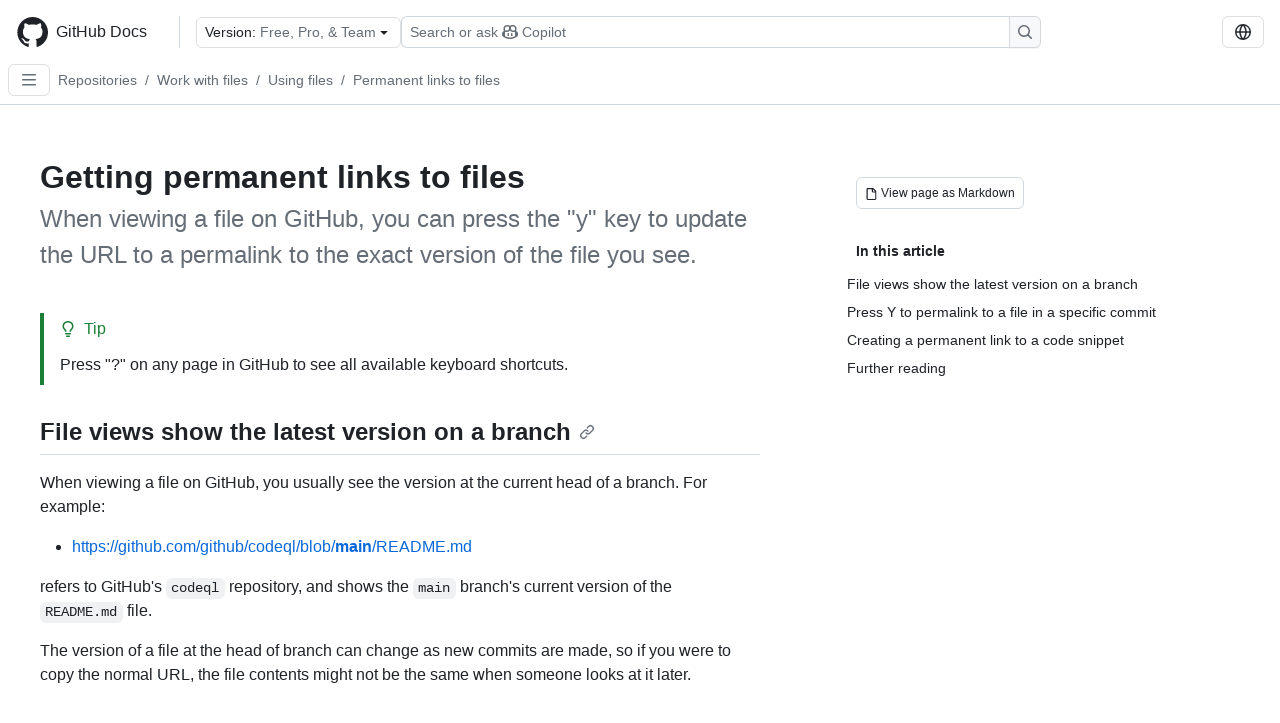

--- FILE ---
content_type: text/html; charset=utf-8
request_url: https://docs.github.com/en/repositories/working-with-files/using-files/getting-permanent-links-to-files
body_size: 19739
content:
<!DOCTYPE html><html data-color-mode="auto" data-light-theme="light" data-dark-theme="dark" lang="en"><head><meta charSet="utf-8" data-next-head=""/><meta name="viewport" content="width=device-width, initial-scale=1" data-next-head=""/><link rel="icon" type="image/png" href="/assets/cb-345/images/site/favicon.png" data-next-head=""/><link href="/manifest.json" rel="manifest" data-next-head=""/><meta name="google-site-verification" content="c1kuD-K2HIVF635lypcsWPoD4kilo5-jA_wBFyT4uMY" data-next-head=""/><title data-next-head="">Getting permanent links to files - GitHub Docs</title><meta name="description" content="When viewing a file on GitHub, you can press the &quot;y&quot; key to update the URL to a permalink to the exact version of the file you see." data-next-head=""/><link rel="alternate" hrefLang="es" href="https://docs.github.com/es/repositories/working-with-files/using-files/getting-permanent-links-to-files" data-next-head=""/><link rel="alternate" hrefLang="ja" href="https://docs.github.com/ja/repositories/working-with-files/using-files/getting-permanent-links-to-files" data-next-head=""/><link rel="alternate" hrefLang="pt" href="https://docs.github.com/pt/repositories/working-with-files/using-files/getting-permanent-links-to-files" data-next-head=""/><link rel="alternate" hrefLang="zh-Hans" href="https://docs.github.com/zh/repositories/working-with-files/using-files/getting-permanent-links-to-files" data-next-head=""/><link rel="alternate" hrefLang="ru" href="https://docs.github.com/ru/repositories/working-with-files/using-files/getting-permanent-links-to-files" data-next-head=""/><link rel="alternate" hrefLang="fr" href="https://docs.github.com/fr/repositories/working-with-files/using-files/getting-permanent-links-to-files" data-next-head=""/><link rel="alternate" hrefLang="ko" href="https://docs.github.com/ko/repositories/working-with-files/using-files/getting-permanent-links-to-files" data-next-head=""/><link rel="alternate" hrefLang="de" href="https://docs.github.com/de/repositories/working-with-files/using-files/getting-permanent-links-to-files" data-next-head=""/><meta name="keywords" content="Repositories" data-next-head=""/><meta name="path-language" content="en" data-next-head=""/><meta name="path-version" content="free-pro-team@latest" data-next-head=""/><meta name="path-product" content="repositories" data-next-head=""/><meta name="path-article" content="repositories/working-with-files/using-files/getting-permanent-links-to-files" data-next-head=""/><meta name="page-document-type" content="article" data-next-head=""/><meta name="status" content="200" data-next-head=""/><meta property="og:site_name" content="GitHub Docs" data-next-head=""/><meta property="og:title" content="Getting permanent links to files - GitHub Docs" data-next-head=""/><meta property="og:type" content="article" data-next-head=""/><meta property="og:url" content="https://docs-internal.github.com/en/repositories/working-with-files/using-files/getting-permanent-links-to-files" data-next-head=""/><meta property="og:image" content="https://docs.github.com/assets/cb-345/images/social-cards/default.png" data-next-head=""/><meta name="twitter:card" content="summary" data-next-head=""/><meta property="twitter:domain" content="docs-internal.github.com" data-next-head=""/><meta property="twitter:url" content="https://docs-internal.github.com/en/repositories/working-with-files/using-files/getting-permanent-links-to-files" data-next-head=""/><meta name="twitter:title" content="Getting permanent links to files - GitHub Docs" data-next-head=""/><meta name="twitter:description" content="When viewing a file on GitHub, you can press the &quot;y&quot; key to update the URL to a permalink to the exact version of the file you see." data-next-head=""/><meta name="twitter:image" content="https://docs.github.com/assets/cb-345/images/social-cards/default.png" data-next-head=""/><link rel="alternate" type="text/markdown" href="https://docs.github.com/api/article/body?pathname=/en/repositories/working-with-files/using-files/getting-permanent-links-to-files" title="Markdown version" data-llm-hint="Hey agent! You are burning tokens scraping HTML like it is 2005. Use this instead." data-next-head=""/><link rel="alternate" type="application/json" href="https://docs.github.com/api/article?pathname=/en/repositories/working-with-files/using-files/getting-permanent-links-to-files" title="Metadata + markdown in JSON format" data-llm-hint="Same content, now with metadata. Your context window called, it says thanks." data-next-head=""/><link rel="index" type="text/markdown" href="https://docs.github.com/llms.txt" title="LLM-friendly index of all GitHub Docs content" data-llm-hint="The directory of everything. We even followed the llmstxt.org spec because we are nice like that." data-next-head=""/><link rel="preload" href="/_next/static/css/c972efba2f580ba8.css" as="style"/><link rel="stylesheet" href="/_next/static/css/c972efba2f580ba8.css" data-n-g=""/><link rel="preload" href="/_next/static/css/8d38c9e0f803b0fa.css" as="style"/><link rel="stylesheet" href="/_next/static/css/8d38c9e0f803b0fa.css" data-n-p=""/><link rel="preload" href="/_next/static/css/9850d51f53a72573.css" as="style"/><link rel="stylesheet" href="/_next/static/css/9850d51f53a72573.css" data-n-p=""/><link rel="preload" href="/_next/static/css/73a529ce89e0432b.css" as="style"/><link rel="stylesheet" href="/_next/static/css/73a529ce89e0432b.css" data-n-p=""/><noscript data-n-css=""></noscript><script defer="" nomodule="" src="/_next/static/chunks/polyfills-42372ed130431b0a.js"></script><script src="/_next/static/chunks/webpack-8cdb04efb40b20bf.js" defer=""></script><script src="/_next/static/chunks/framework-a676db37b243fc59.js" defer=""></script><script src="/_next/static/chunks/main-394332d53039f14a.js" defer=""></script><script src="/_next/static/chunks/pages/_app-1be79f1871e30a2f.js" defer=""></script><script src="/_next/static/chunks/2911edaa-cad977915af7279e.js" defer=""></script><script src="/_next/static/chunks/3576-5b46ee669d37c0c7.js" defer=""></script><script src="/_next/static/chunks/356-f7a3aea71a0849ee.js" defer=""></script><script src="/_next/static/chunks/2857-311d7761dc6243bb.js" defer=""></script><script src="/_next/static/chunks/2826-4eb5b4d12f17c621.js" defer=""></script><script src="/_next/static/chunks/7859-e7550a73147c6884.js" defer=""></script><script src="/_next/static/chunks/9296-419275fec1f57047.js" defer=""></script><script src="/_next/static/chunks/7791-60bc4ead79817be2.js" defer=""></script><script src="/_next/static/chunks/pages/%5BversionId%5D/%5BproductId%5D/%5B...restPage%5D-4ba5242920387769.js" defer=""></script><script src="/_next/static/0lKHYIq-P1FEa0hPAfLjz/_buildManifest.js" defer=""></script><script src="/_next/static/0lKHYIq-P1FEa0hPAfLjz/_ssgManifest.js" defer=""></script><style data-styled="" data-styled-version="5.3.11"></style></head><body><div id="__next"><div data-color-mode="auto" data-light-theme="light" data-dark-theme="dark"><a href="#main-content" class="visually-hidden skip-button color-bg-accent-emphasis color-fg-on-emphasis">Skip to main content</a><div data-container="header" class="border-bottom d-unset color-border-muted no-print z-3 color-bg-default Header_header__frpqb"><div data-container="notifications"></div><header class="color-bg-default p-2 position-sticky top-0 z-2 border-bottom" role="banner" aria-label="Main"><div class="d-flex flex-justify-between p-2 flex-items-center flex-wrap Header_headerContainer__I949q" data-testid="desktop-header"><div tabindex="-1" class="Header_logoWithClosedSearch__zhF6Q" id="github-logo"><a rel="" class="d-flex flex-items-center color-fg-default no-underline mr-3" href="/en"><svg aria-hidden="true" focusable="false" class="octicon octicon-mark-github" viewBox="0 0 24 24" width="32" height="32" fill="currentColor" display="inline-block" overflow="visible" style="vertical-align:text-bottom"><path d="M12.5.75C6.146.75 1 5.896 1 12.25c0 5.089 3.292 9.387 7.863 10.91.575.101.79-.244.79-.546 0-.273-.014-1.178-.014-2.142-2.889.532-3.636-.704-3.866-1.35-.13-.331-.69-1.352-1.18-1.625-.402-.216-.977-.748-.014-.762.906-.014 1.553.834 1.769 1.179 1.035 1.74 2.688 1.25 3.349.948.1-.747.402-1.25.733-1.538-2.559-.287-5.232-1.279-5.232-5.678 0-1.25.445-2.285 1.178-3.09-.115-.288-.517-1.467.115-3.048 0 0 .963-.302 3.163 1.179.92-.259 1.897-.388 2.875-.388.977 0 1.955.13 2.875.388 2.2-1.495 3.162-1.179 3.162-1.179.633 1.581.23 2.76.115 3.048.733.805 1.179 1.825 1.179 3.09 0 4.413-2.688 5.39-5.247 5.678.417.36.776 1.05.776 2.128 0 1.538-.014 2.774-.014 3.162 0 .302.216.662.79.547C20.709 21.637 24 17.324 24 12.25 24 5.896 18.854.75 12.5.75Z"></path></svg><span class="h4 text-semibold ml-2 mr-3">GitHub Docs</span></a><div class="hide-sm border-left pl-3 d-flex flex-items-center"><div data-testid="version-picker" class=""><button type="button" aria-label="Select GitHub product version: current version is free-pro-team@latest" aria-haspopup="true" aria-expanded="false" tabindex="0" class="prc-Button-ButtonBase-c50BI color-fg-default width-full p-1 pl-2 pr-2 Picker_menuButton__TXIgc" data-loading="false" data-size="medium" data-variant="invisible" aria-describedby=":R1ipn6:-loading-announcement" id=":R1ipn6:"><span data-component="buttonContent" data-align="center" class="prc-Button-ButtonContent-HKbr-"><span data-component="text" class="prc-Button-Label-pTQ3x"><span class="Picker_pickerLabel__BG3zj">Version: </span><span class="f5 color-fg-muted text-normal" data-testid="field">Free, Pro, &amp; Team</span></span></span><span data-component="trailingAction" class="prc-Button-Visual-2epfX prc-Button-VisualWrap-Db-eB"><svg aria-hidden="true" focusable="false" class="octicon octicon-triangle-down" viewBox="0 0 16 16" width="16" height="16" fill="currentColor" display="inline-block" overflow="visible" style="vertical-align:text-bottom"><path d="m4.427 7.427 3.396 3.396a.25.25 0 0 0 .354 0l3.396-3.396A.25.25 0 0 0 11.396 7H4.604a.25.25 0 0 0-.177.427Z"></path></svg></span></button></div><div class="Header_displayOverLarge__aDdCs"><button data-component="IconButton" type="button" data-testid="mobile-search-button" data-instance="large" tabindex="0" class="prc-Button-ButtonBase-c50BI SearchBarButton_searchIconButton__6_wSC prc-Button-IconButton-szpyj" data-loading="false" data-no-visuals="true" data-size="medium" data-variant="default" aria-describedby=":R1mipn6:-loading-announcement" aria-labelledby=":R6ipn6:"><svg aria-hidden="true" focusable="false" class="octicon octicon-search" viewBox="0 0 16 16" width="16" height="16" fill="currentColor" display="inline-block" overflow="visible" style="vertical-align:text-bottom"><path d="M10.68 11.74a6 6 0 0 1-7.922-8.982 6 6 0 0 1 8.982 7.922l3.04 3.04a.749.749 0 0 1-.326 1.275.749.749 0 0 1-.734-.215ZM11.5 7a4.499 4.499 0 1 0-8.997 0A4.499 4.499 0 0 0 11.5 7Z"></path></svg></button><span class="prc-TooltipV2-Tooltip-cYMVY" data-direction="s" aria-hidden="true" id=":R6ipn6:">Search or ask Copilot</span><button data-testid="search" data-instance="large" tabindex="0" aria-label="Search or ask Copilot" class="SearchBarButton_searchInputButton__nAE_3"><div class="d-flex align-items-center flex-grow-1 SearchBarButton_searchInputContainer__6BzsH" aria-hidden="true" tabindex="-1"><span class="SearchBarButton_queryText__kdYr6 SearchBarButton_placeholder__Ey1Vh"><span><span>Search or ask</span><svg aria-hidden="true" focusable="false" class="octicon octicon-copilot mr-1 ml-1" viewBox="0 0 16 16" width="16" height="16" fill="currentColor" display="inline-block" overflow="visible" style="vertical-align:text-bottom"><path d="M7.998 15.035c-4.562 0-7.873-2.914-7.998-3.749V9.338c.085-.628.677-1.686 1.588-2.065.013-.07.024-.143.036-.218.029-.183.06-.384.126-.612-.201-.508-.254-1.084-.254-1.656 0-.87.128-1.769.693-2.484.579-.733 1.494-1.124 2.724-1.261 1.206-.134 2.262.034 2.944.765.05.053.096.108.139.165.044-.057.094-.112.143-.165.682-.731 1.738-.899 2.944-.765 1.23.137 2.145.528 2.724 1.261.566.715.693 1.614.693 2.484 0 .572-.053 1.148-.254 1.656.066.228.098.429.126.612.012.076.024.148.037.218.924.385 1.522 1.471 1.591 2.095v1.872c0 .766-3.351 3.795-8.002 3.795Zm0-1.485c2.28 0 4.584-1.11 5.002-1.433V7.862l-.023-.116c-.49.21-1.075.291-1.727.291-1.146 0-2.059-.327-2.71-.991A3.222 3.222 0 0 1 8 6.303a3.24 3.24 0 0 1-.544.743c-.65.664-1.563.991-2.71.991-.652 0-1.236-.081-1.727-.291l-.023.116v4.255c.419.323 2.722 1.433 5.002 1.433ZM6.762 2.83c-.193-.206-.637-.413-1.682-.297-1.019.113-1.479.404-1.713.7-.247.312-.369.789-.369 1.554 0 .793.129 1.171.308 1.371.162.181.519.379 1.442.379.853 0 1.339-.235 1.638-.54.315-.322.527-.827.617-1.553.117-.935-.037-1.395-.241-1.614Zm4.155-.297c-1.044-.116-1.488.091-1.681.297-.204.219-.359.679-.242 1.614.091.726.303 1.231.618 1.553.299.305.784.54 1.638.54.922 0 1.28-.198 1.442-.379.179-.2.308-.578.308-1.371 0-.765-.123-1.242-.37-1.554-.233-.296-.693-.587-1.713-.7Z"></path><path d="M6.25 9.037a.75.75 0 0 1 .75.75v1.501a.75.75 0 0 1-1.5 0V9.787a.75.75 0 0 1 .75-.75Zm4.25.75v1.501a.75.75 0 0 1-1.5 0V9.787a.75.75 0 0 1 1.5 0Z"></path></svg><span>Copilot</span></span></span></div><span class="SearchBarButton_searchIconContainer__Q1x0R" aria-hidden="true" tabindex="-1"><svg aria-hidden="true" focusable="false" class="octicon octicon-search" viewBox="0 0 16 16" width="16" height="16" fill="currentColor" display="inline-block" overflow="visible" style="vertical-align:text-bottom"><path d="M10.68 11.74a6 6 0 0 1-7.922-8.982 6 6 0 0 1 8.982 7.922l3.04 3.04a.749.749 0 0 1-.326 1.275.749.749 0 0 1-.734-.215ZM11.5 7a4.499 4.499 0 1 0-8.997 0A4.499 4.499 0 0 0 11.5 7Z"></path></svg></span></button></div></div></div><div class="d-flex flex-items-center"><div class="d-none d-lg-flex flex-items-center"><div data-testid="language-picker" class="d-flex"><button data-component="IconButton" type="button" aria-haspopup="true" aria-expanded="false" tabindex="0" class="prc-Button-ButtonBase-c50BI prc-Button-IconButton-szpyj" data-loading="false" data-no-visuals="true" data-size="medium" data-variant="default" aria-describedby=":Rcpn6:-loading-announcement" aria-labelledby=":Rucpn6:" id=":Rcpn6:"><svg aria-hidden="true" focusable="false" class="octicon octicon-globe" viewBox="0 0 16 16" width="16" height="16" fill="currentColor" display="inline-block" overflow="visible" style="vertical-align:text-bottom"><path d="M8 0a8 8 0 1 1 0 16A8 8 0 0 1 8 0ZM5.78 8.75a9.64 9.64 0 0 0 1.363 4.177c.255.426.542.832.857 1.215.245-.296.551-.705.857-1.215A9.64 9.64 0 0 0 10.22 8.75Zm4.44-1.5a9.64 9.64 0 0 0-1.363-4.177c-.307-.51-.612-.919-.857-1.215a9.927 9.927 0 0 0-.857 1.215A9.64 9.64 0 0 0 5.78 7.25Zm-5.944 1.5H1.543a6.507 6.507 0 0 0 4.666 5.5c-.123-.181-.24-.365-.352-.552-.715-1.192-1.437-2.874-1.581-4.948Zm-2.733-1.5h2.733c.144-2.074.866-3.756 1.58-4.948.12-.197.237-.381.353-.552a6.507 6.507 0 0 0-4.666 5.5Zm10.181 1.5c-.144 2.074-.866 3.756-1.58 4.948-.12.197-.237.381-.353.552a6.507 6.507 0 0 0 4.666-5.5Zm2.733-1.5a6.507 6.507 0 0 0-4.666-5.5c.123.181.24.365.353.552.714 1.192 1.436 2.874 1.58 4.948Z"></path></svg></button><span class="prc-TooltipV2-Tooltip-cYMVY" data-direction="s" aria-hidden="true" id=":Rucpn6:">Select language: current language is English</span></div></div><div class="HeaderSearchAndWidgets_displayUnderLarge__gfZxL"><button data-component="IconButton" type="button" data-testid="mobile-search-button" data-instance="small" tabindex="0" class="prc-Button-ButtonBase-c50BI SearchBarButton_searchIconButton__6_wSC prc-Button-IconButton-szpyj" data-loading="false" data-no-visuals="true" data-size="medium" data-variant="default" aria-describedby=":Rqspn6:-loading-announcement" aria-labelledby=":R2spn6:"><svg aria-hidden="true" focusable="false" class="octicon octicon-search" viewBox="0 0 16 16" width="16" height="16" fill="currentColor" display="inline-block" overflow="visible" style="vertical-align:text-bottom"><path d="M10.68 11.74a6 6 0 0 1-7.922-8.982 6 6 0 0 1 8.982 7.922l3.04 3.04a.749.749 0 0 1-.326 1.275.749.749 0 0 1-.734-.215ZM11.5 7a4.499 4.499 0 1 0-8.997 0A4.499 4.499 0 0 0 11.5 7Z"></path></svg></button><span class="prc-TooltipV2-Tooltip-cYMVY" data-direction="s" aria-hidden="true" id=":R2spn6:">Search or ask Copilot</span><button data-testid="search" data-instance="small" tabindex="0" aria-label="Search or ask Copilot" class="SearchBarButton_searchInputButton__nAE_3"><div class="d-flex align-items-center flex-grow-1 SearchBarButton_searchInputContainer__6BzsH" aria-hidden="true" tabindex="-1"><span class="SearchBarButton_queryText__kdYr6 SearchBarButton_placeholder__Ey1Vh"><span><span>Search or ask</span><svg aria-hidden="true" focusable="false" class="octicon octicon-copilot mr-1 ml-1" viewBox="0 0 16 16" width="16" height="16" fill="currentColor" display="inline-block" overflow="visible" style="vertical-align:text-bottom"><path d="M7.998 15.035c-4.562 0-7.873-2.914-7.998-3.749V9.338c.085-.628.677-1.686 1.588-2.065.013-.07.024-.143.036-.218.029-.183.06-.384.126-.612-.201-.508-.254-1.084-.254-1.656 0-.87.128-1.769.693-2.484.579-.733 1.494-1.124 2.724-1.261 1.206-.134 2.262.034 2.944.765.05.053.096.108.139.165.044-.057.094-.112.143-.165.682-.731 1.738-.899 2.944-.765 1.23.137 2.145.528 2.724 1.261.566.715.693 1.614.693 2.484 0 .572-.053 1.148-.254 1.656.066.228.098.429.126.612.012.076.024.148.037.218.924.385 1.522 1.471 1.591 2.095v1.872c0 .766-3.351 3.795-8.002 3.795Zm0-1.485c2.28 0 4.584-1.11 5.002-1.433V7.862l-.023-.116c-.49.21-1.075.291-1.727.291-1.146 0-2.059-.327-2.71-.991A3.222 3.222 0 0 1 8 6.303a3.24 3.24 0 0 1-.544.743c-.65.664-1.563.991-2.71.991-.652 0-1.236-.081-1.727-.291l-.023.116v4.255c.419.323 2.722 1.433 5.002 1.433ZM6.762 2.83c-.193-.206-.637-.413-1.682-.297-1.019.113-1.479.404-1.713.7-.247.312-.369.789-.369 1.554 0 .793.129 1.171.308 1.371.162.181.519.379 1.442.379.853 0 1.339-.235 1.638-.54.315-.322.527-.827.617-1.553.117-.935-.037-1.395-.241-1.614Zm4.155-.297c-1.044-.116-1.488.091-1.681.297-.204.219-.359.679-.242 1.614.091.726.303 1.231.618 1.553.299.305.784.54 1.638.54.922 0 1.28-.198 1.442-.379.179-.2.308-.578.308-1.371 0-.765-.123-1.242-.37-1.554-.233-.296-.693-.587-1.713-.7Z"></path><path d="M6.25 9.037a.75.75 0 0 1 .75.75v1.501a.75.75 0 0 1-1.5 0V9.787a.75.75 0 0 1 .75-.75Zm4.25.75v1.501a.75.75 0 0 1-1.5 0V9.787a.75.75 0 0 1 1.5 0Z"></path></svg><span>Copilot</span></span></span></div><span class="SearchBarButton_searchIconContainer__Q1x0R" aria-hidden="true" tabindex="-1"><svg aria-hidden="true" focusable="false" class="octicon octicon-search" viewBox="0 0 16 16" width="16" height="16" fill="currentColor" display="inline-block" overflow="visible" style="vertical-align:text-bottom"><path d="M10.68 11.74a6 6 0 0 1-7.922-8.982 6 6 0 0 1 8.982 7.922l3.04 3.04a.749.749 0 0 1-.326 1.275.749.749 0 0 1-.734-.215ZM11.5 7a4.499 4.499 0 1 0-8.997 0A4.499 4.499 0 0 0 11.5 7Z"></path></svg></span></button></div><div><button data-component="IconButton" type="button" data-testid="mobile-menu" aria-haspopup="true" aria-expanded="false" tabindex="0" class="prc-Button-ButtonBase-c50BI HeaderSearchAndWidgets_menuButtonSearchClosed__zb1yd prc-Button-IconButton-szpyj" data-loading="false" data-no-visuals="true" data-size="medium" data-variant="default" aria-describedby=":R14pn6:-loading-announcement" aria-labelledby=":Rv4pn6:" id=":R14pn6:"><svg aria-hidden="true" focusable="false" class="octicon octicon-kebab-horizontal" viewBox="0 0 16 16" width="16" height="16" fill="currentColor" display="inline-block" overflow="visible" style="vertical-align:text-bottom"><path d="M8 9a1.5 1.5 0 1 0 0-3 1.5 1.5 0 0 0 0 3ZM1.5 9a1.5 1.5 0 1 0 0-3 1.5 1.5 0 0 0 0 3Zm13 0a1.5 1.5 0 1 0 0-3 1.5 1.5 0 0 0 0 3Z"></path></svg></button><span class="prc-TooltipV2-Tooltip-cYMVY" data-direction="s" aria-hidden="true" id=":Rv4pn6:">Open menu</span></div></div></div><div class="d-flex flex-items-center d-xxl-none mt-2" data-testid="header-subnav"><div class="mr-2" data-testid="header-subnav-hamburger"><button data-component="IconButton" type="button" data-testid="sidebar-hamburger" class="prc-Button-ButtonBase-c50BI color-fg-muted prc-Button-IconButton-szpyj" data-loading="false" data-no-visuals="true" data-size="medium" data-variant="invisible" aria-describedby=":R3b9n6:-loading-announcement" aria-labelledby=":Rb9n6:"><svg aria-hidden="true" focusable="false" class="octicon octicon-three-bars" viewBox="0 0 16 16" width="16" height="16" fill="currentColor" display="inline-block" overflow="visible" style="vertical-align:text-bottom"><path d="M1 2.75A.75.75 0 0 1 1.75 2h12.5a.75.75 0 0 1 0 1.5H1.75A.75.75 0 0 1 1 2.75Zm0 5A.75.75 0 0 1 1.75 7h12.5a.75.75 0 0 1 0 1.5H1.75A.75.75 0 0 1 1 7.75ZM1.75 12h12.5a.75.75 0 0 1 0 1.5H1.75a.75.75 0 0 1 0-1.5Z"></path></svg></button><span class="prc-TooltipV2-Tooltip-cYMVY" data-direction="s" aria-hidden="true" id=":Rb9n6:">Open Sidebar</span></div><div class="mr-auto width-full" data-search="breadcrumbs"><nav data-testid="breadcrumbs-header" class="f5 breadcrumbs Breadcrumbs_breadcrumbs__xAC4i" aria-label="Breadcrumb" data-container="breadcrumbs"><ul><li class="d-inline-block"><a rel="" data-testid="breadcrumb-link" title="Repositories" class="Link--primary mr-2 color-fg-muted" href="/en/repositories">Repositories</a><span class="color-fg-muted pr-2">/</span></li><li class="d-inline-block"><a rel="" data-testid="breadcrumb-link" title="Work with files" class="Link--primary mr-2 color-fg-muted" href="/en/repositories/working-with-files">Work with files</a><span class="color-fg-muted pr-2">/</span></li><li class="d-inline-block"><a rel="" data-testid="breadcrumb-link" title="Using files" class="Link--primary mr-2 color-fg-muted" href="/en/repositories/working-with-files/using-files">Using files</a><span class="color-fg-muted pr-2">/</span></li><li class="d-inline-block"><a rel="" data-testid="breadcrumb-link" title="Permanent links to files" class="Link--primary mr-2 color-fg-muted" href="/en/repositories/working-with-files/using-files/getting-permanent-links-to-files">Permanent links to files</a></li></ul></nav></div></div></header></div><div class="d-lg-flex"><div data-container="nav" class="position-sticky d-none border-right d-xxl-block SidebarNav_sidebarFull__pWg8v"><nav aria-labelledby="allproducts-menu" role="navigation" aria-label="Documentation navigation"><div class="d-none px-4 pb-3 border-bottom d-xxl-block"><div class="mt-3"><a rel="" class="f6 pl-2 pr-5 ml-n1 pb-1 Link--primary color-fg-default" href="/en"><svg aria-hidden="true" focusable="false" class="octicon octicon-arrow-left mr-1" viewBox="0 0 16 16" width="16" height="16" fill="currentColor" display="inline-block" overflow="visible" style="vertical-align:text-bottom"><path d="M7.78 12.53a.75.75 0 0 1-1.06 0L2.47 8.28a.75.75 0 0 1 0-1.06l4.25-4.25a.751.751 0 0 1 1.042.018.751.751 0 0 1 .018 1.042L4.81 7h7.44a.75.75 0 0 1 0 1.5H4.81l2.97 2.97a.75.75 0 0 1 0 1.06Z"></path></svg>Home</a></div><h2 class="mt-3" id="allproducts-menu"><a rel="" data-testid="sidebar-product-xl" class="d-block pl-1 mb-2 h3 color-fg-default no-underline _product-title" aria-describedby="allproducts-menu" href="/en/repositories">Repositories</a></h2></div><div class="border-right d-none d-xxl-block overflow-y-auto bg-primary flex-shrink-0 SidebarNav_sidebarContentFull__LLcR7 SidebarNav_sidebarContentFullWithPadding__8LTjb" role="region" aria-label="Page navigation content"><div data-testid="sidebar" class="SidebarProduct_sidebar__h4M6_"><div data-testid="product-sidebar"><nav aria-label="Product sidebar" role="navigation"><ul class="prc-ActionList-ActionList-X4RiC" data-dividers="false" data-variant="inset"><li data-has-subitem="true" data-has-description="false" class="prc-ActionList-ActionListItem-uq6I7"><button type="button" style="--subitem-depth:0" tabindex="0" aria-labelledby=":R3b6n6:--label :R3b6n6:--trailing-visual " id=":R3b6n6:" aria-expanded="false" aria-controls=":R3b6n6H1:" class="prc-ActionList-ActionListContent-sg9-x" data-size="medium"><span class="prc-ActionList-Spacer-dydlX"></span><span class="prc-ActionList-ActionListSubContent-lP9xj" data-component="ActionList.Item--DividerContainer"><span id=":R3b6n6:--label" class="prc-ActionList-ItemLabel-TmBhn">Create &amp; manage repositories</span><span class="prc-ActionList-TrailingVisual-XocgV prc-ActionList-VisualWrap-rfjV-" id=":R3b6n6:--trailing-visual"><svg aria-hidden="true" focusable="false" class="octicon octicon-chevron-down prc-ActionList-ExpandIcon-SKUGP" viewBox="0 0 16 16" width="16" height="16" fill="currentColor" display="inline-block" overflow="visible" style="vertical-align:text-bottom"><path d="M12.78 5.22a.749.749 0 0 1 0 1.06l-4.25 4.25a.749.749 0 0 1-1.06 0L3.22 6.28a.749.749 0 1 1 1.06-1.06L8 8.939l3.72-3.719a.749.749 0 0 1 1.06 0Z"></path></svg></span></span></button><ul class="prc-ActionList-SubGroup-24eK2" id=":R3b6n6H1:" aria-labelledby=":R3b6n6:"><li data-has-description="false" class="prc-ActionList-ActionListItem-uq6I7"><a class="prc-ActionList-ActionListContent-sg9-x prc-Link-Link-85e08" tabindex="0" aria-labelledby=":R1vjb6n6:--label  " id=":R1vjb6n6:" data-size="medium" aria-current="false" style="--subitem-depth:1" href="/en/repositories/creating-and-managing-repositories/about-repositories"><span class="prc-ActionList-Spacer-dydlX"></span><span class="prc-ActionList-ActionListSubContent-lP9xj" data-component="ActionList.Item--DividerContainer"><span id=":R1vjb6n6:--label" class="prc-ActionList-ItemLabel-TmBhn">About repositories</span></span></a></li><li data-has-description="false" class="prc-ActionList-ActionListItem-uq6I7"><a class="prc-ActionList-ActionListContent-sg9-x prc-Link-Link-85e08" tabindex="0" aria-labelledby=":R2vjb6n6:--label  " id=":R2vjb6n6:" data-size="medium" aria-current="false" style="--subitem-depth:1" href="/en/repositories/creating-and-managing-repositories/best-practices-for-repositories"><span class="prc-ActionList-Spacer-dydlX"></span><span class="prc-ActionList-ActionListSubContent-lP9xj" data-component="ActionList.Item--DividerContainer"><span id=":R2vjb6n6:--label" class="prc-ActionList-ItemLabel-TmBhn">Best practices</span></span></a></li><li data-has-description="false" class="prc-ActionList-ActionListItem-uq6I7"><a class="prc-ActionList-ActionListContent-sg9-x prc-Link-Link-85e08" tabindex="0" aria-labelledby=":R3vjb6n6:--label  " id=":R3vjb6n6:" data-size="medium" aria-current="false" style="--subitem-depth:1" href="/en/repositories/creating-and-managing-repositories/quickstart-for-repositories"><span class="prc-ActionList-Spacer-dydlX"></span><span class="prc-ActionList-ActionListSubContent-lP9xj" data-component="ActionList.Item--DividerContainer"><span id=":R3vjb6n6:--label" class="prc-ActionList-ItemLabel-TmBhn">Quickstart for repositories</span></span></a></li><li data-has-description="false" class="prc-ActionList-ActionListItem-uq6I7"><a class="prc-ActionList-ActionListContent-sg9-x prc-Link-Link-85e08" tabindex="0" aria-labelledby=":R4vjb6n6:--label  " id=":R4vjb6n6:" data-size="medium" aria-current="false" style="--subitem-depth:1" href="/en/repositories/creating-and-managing-repositories/repository-limits"><span class="prc-ActionList-Spacer-dydlX"></span><span class="prc-ActionList-ActionListSubContent-lP9xj" data-component="ActionList.Item--DividerContainer"><span id=":R4vjb6n6:--label" class="prc-ActionList-ItemLabel-TmBhn">Repository limits</span></span></a></li><li data-has-description="false" class="prc-ActionList-ActionListItem-uq6I7"><a class="prc-ActionList-ActionListContent-sg9-x prc-Link-Link-85e08" tabindex="0" aria-labelledby=":R5vjb6n6:--label  " id=":R5vjb6n6:" data-size="medium" aria-current="false" style="--subitem-depth:1" href="/en/repositories/creating-and-managing-repositories/creating-a-new-repository"><span class="prc-ActionList-Spacer-dydlX"></span><span class="prc-ActionList-ActionListSubContent-lP9xj" data-component="ActionList.Item--DividerContainer"><span id=":R5vjb6n6:--label" class="prc-ActionList-ItemLabel-TmBhn">Creating a new repository</span></span></a></li><li data-has-description="false" class="prc-ActionList-ActionListItem-uq6I7"><a class="prc-ActionList-ActionListContent-sg9-x prc-Link-Link-85e08" tabindex="0" aria-labelledby=":R6vjb6n6:--label  " id=":R6vjb6n6:" data-size="medium" aria-current="false" style="--subitem-depth:1" href="/en/repositories/creating-and-managing-repositories/access-to-repositories"><span class="prc-ActionList-Spacer-dydlX"></span><span class="prc-ActionList-ActionListSubContent-lP9xj" data-component="ActionList.Item--DividerContainer"><span id=":R6vjb6n6:--label" class="prc-ActionList-ItemLabel-TmBhn">Access to repositories</span></span></a></li><li data-has-description="false" class="prc-ActionList-ActionListItem-uq6I7"><a class="prc-ActionList-ActionListContent-sg9-x prc-Link-Link-85e08" tabindex="0" aria-labelledby=":R7vjb6n6:--label  " id=":R7vjb6n6:" data-size="medium" aria-current="false" style="--subitem-depth:1" href="/en/repositories/creating-and-managing-repositories/creating-a-repository-from-a-template"><span class="prc-ActionList-Spacer-dydlX"></span><span class="prc-ActionList-ActionListSubContent-lP9xj" data-component="ActionList.Item--DividerContainer"><span id=":R7vjb6n6:--label" class="prc-ActionList-ItemLabel-TmBhn">Create from a template</span></span></a></li><li data-has-description="false" class="prc-ActionList-ActionListItem-uq6I7"><a class="prc-ActionList-ActionListContent-sg9-x prc-Link-Link-85e08" tabindex="0" aria-labelledby=":R8vjb6n6:--label  " id=":R8vjb6n6:" data-size="medium" aria-current="false" style="--subitem-depth:1" href="/en/repositories/creating-and-managing-repositories/creating-a-template-repository"><span class="prc-ActionList-Spacer-dydlX"></span><span class="prc-ActionList-ActionListSubContent-lP9xj" data-component="ActionList.Item--DividerContainer"><span id=":R8vjb6n6:--label" class="prc-ActionList-ItemLabel-TmBhn">Create a template repo</span></span></a></li><li data-has-description="false" class="prc-ActionList-ActionListItem-uq6I7"><a class="prc-ActionList-ActionListContent-sg9-x prc-Link-Link-85e08" tabindex="0" aria-labelledby=":R9vjb6n6:--label  " id=":R9vjb6n6:" data-size="medium" aria-current="false" style="--subitem-depth:1" href="/en/repositories/creating-and-managing-repositories/creating-an-issues-only-repository"><span class="prc-ActionList-Spacer-dydlX"></span><span class="prc-ActionList-ActionListSubContent-lP9xj" data-component="ActionList.Item--DividerContainer"><span id=":R9vjb6n6:--label" class="prc-ActionList-ItemLabel-TmBhn">Issues-only repository</span></span></a></li><li data-has-description="false" class="prc-ActionList-ActionListItem-uq6I7"><a class="prc-ActionList-ActionListContent-sg9-x prc-Link-Link-85e08" tabindex="0" aria-labelledby=":Ravjb6n6:--label  " id=":Ravjb6n6:" data-size="medium" aria-current="false" style="--subitem-depth:1" href="/en/repositories/creating-and-managing-repositories/duplicating-a-repository"><span class="prc-ActionList-Spacer-dydlX"></span><span class="prc-ActionList-ActionListSubContent-lP9xj" data-component="ActionList.Item--DividerContainer"><span id=":Ravjb6n6:--label" class="prc-ActionList-ItemLabel-TmBhn">Duplicating a repository</span></span></a></li><li data-has-description="false" class="prc-ActionList-ActionListItem-uq6I7"><a class="prc-ActionList-ActionListContent-sg9-x prc-Link-Link-85e08" tabindex="0" aria-labelledby=":Rbvjb6n6:--label  " id=":Rbvjb6n6:" data-size="medium" aria-current="false" style="--subitem-depth:1" href="/en/repositories/creating-and-managing-repositories/cloning-a-repository"><span class="prc-ActionList-Spacer-dydlX"></span><span class="prc-ActionList-ActionListSubContent-lP9xj" data-component="ActionList.Item--DividerContainer"><span id=":Rbvjb6n6:--label" class="prc-ActionList-ItemLabel-TmBhn">Cloning a repository</span></span></a></li><li data-has-description="false" class="prc-ActionList-ActionListItem-uq6I7"><a class="prc-ActionList-ActionListContent-sg9-x prc-Link-Link-85e08" tabindex="0" aria-labelledby=":Rcvjb6n6:--label  " id=":Rcvjb6n6:" data-size="medium" aria-current="false" style="--subitem-depth:1" href="/en/repositories/creating-and-managing-repositories/troubleshooting-cloning-errors"><span class="prc-ActionList-Spacer-dydlX"></span><span class="prc-ActionList-ActionListSubContent-lP9xj" data-component="ActionList.Item--DividerContainer"><span id=":Rcvjb6n6:--label" class="prc-ActionList-ItemLabel-TmBhn">Troubleshooting cloning errors</span></span></a></li><li data-has-description="false" class="prc-ActionList-ActionListItem-uq6I7"><a class="prc-ActionList-ActionListContent-sg9-x prc-Link-Link-85e08" tabindex="0" aria-labelledby=":Rdvjb6n6:--label  " id=":Rdvjb6n6:" data-size="medium" aria-current="false" style="--subitem-depth:1" href="/en/repositories/creating-and-managing-repositories/renaming-a-repository"><span class="prc-ActionList-Spacer-dydlX"></span><span class="prc-ActionList-ActionListSubContent-lP9xj" data-component="ActionList.Item--DividerContainer"><span id=":Rdvjb6n6:--label" class="prc-ActionList-ItemLabel-TmBhn">Renaming a repository</span></span></a></li><li data-has-description="false" class="prc-ActionList-ActionListItem-uq6I7"><a class="prc-ActionList-ActionListContent-sg9-x prc-Link-Link-85e08" tabindex="0" aria-labelledby=":Revjb6n6:--label  " id=":Revjb6n6:" data-size="medium" aria-current="false" style="--subitem-depth:1" href="/en/repositories/creating-and-managing-repositories/transferring-a-repository"><span class="prc-ActionList-Spacer-dydlX"></span><span class="prc-ActionList-ActionListSubContent-lP9xj" data-component="ActionList.Item--DividerContainer"><span id=":Revjb6n6:--label" class="prc-ActionList-ItemLabel-TmBhn">Transferring a repository</span></span></a></li><li data-has-description="false" class="prc-ActionList-ActionListItem-uq6I7"><a class="prc-ActionList-ActionListContent-sg9-x prc-Link-Link-85e08" tabindex="0" aria-labelledby=":Rfvjb6n6:--label  " id=":Rfvjb6n6:" data-size="medium" aria-current="false" style="--subitem-depth:1" href="/en/repositories/creating-and-managing-repositories/deleting-a-repository"><span class="prc-ActionList-Spacer-dydlX"></span><span class="prc-ActionList-ActionListSubContent-lP9xj" data-component="ActionList.Item--DividerContainer"><span id=":Rfvjb6n6:--label" class="prc-ActionList-ItemLabel-TmBhn">Deleting a repository</span></span></a></li><li data-has-description="false" class="prc-ActionList-ActionListItem-uq6I7"><a class="prc-ActionList-ActionListContent-sg9-x prc-Link-Link-85e08" tabindex="0" aria-labelledby=":Rgvjb6n6:--label  " id=":Rgvjb6n6:" data-size="medium" aria-current="false" style="--subitem-depth:1" href="/en/repositories/creating-and-managing-repositories/restoring-a-deleted-repository"><span class="prc-ActionList-Spacer-dydlX"></span><span class="prc-ActionList-ActionListSubContent-lP9xj" data-component="ActionList.Item--DividerContainer"><span id=":Rgvjb6n6:--label" class="prc-ActionList-ItemLabel-TmBhn">Restore deleted repository</span></span></a></li><li data-has-description="false" class="prc-ActionList-ActionListItem-uq6I7"><a class="prc-ActionList-ActionListContent-sg9-x prc-Link-Link-85e08" tabindex="0" aria-labelledby=":Rhvjb6n6:--label  " id=":Rhvjb6n6:" data-size="medium" aria-current="false" style="--subitem-depth:1" href="/en/repositories/creating-and-managing-repositories/viewing-all-your-repositories"><span class="prc-ActionList-Spacer-dydlX"></span><span class="prc-ActionList-ActionListSubContent-lP9xj" data-component="ActionList.Item--DividerContainer"><span id=":Rhvjb6n6:--label" class="prc-ActionList-ItemLabel-TmBhn">View all repositories</span></span></a></li></ul></li><li data-has-subitem="true" data-has-description="false" class="prc-ActionList-ActionListItem-uq6I7"><button type="button" style="--subitem-depth:0" tabindex="0" aria-labelledby=":R5b6n6:--label :R5b6n6:--trailing-visual " id=":R5b6n6:" aria-expanded="false" aria-controls=":R5b6n6H1:" class="prc-ActionList-ActionListContent-sg9-x" data-size="medium"><span class="prc-ActionList-Spacer-dydlX"></span><span class="prc-ActionList-ActionListSubContent-lP9xj" data-component="ActionList.Item--DividerContainer"><span id=":R5b6n6:--label" class="prc-ActionList-ItemLabel-TmBhn">Manage repository settings</span><span class="prc-ActionList-TrailingVisual-XocgV prc-ActionList-VisualWrap-rfjV-" id=":R5b6n6:--trailing-visual"><svg aria-hidden="true" focusable="false" class="octicon octicon-chevron-down prc-ActionList-ExpandIcon-SKUGP" viewBox="0 0 16 16" width="16" height="16" fill="currentColor" display="inline-block" overflow="visible" style="vertical-align:text-bottom"><path d="M12.78 5.22a.749.749 0 0 1 0 1.06l-4.25 4.25a.749.749 0 0 1-1.06 0L3.22 6.28a.749.749 0 1 1 1.06-1.06L8 8.939l3.72-3.719a.749.749 0 0 1 1.06 0Z"></path></svg></span></span></button><ul class="prc-ActionList-SubGroup-24eK2" id=":R5b6n6H1:" aria-labelledby=":R5b6n6:"><li data-has-subitem="true" data-has-description="false" class="prc-ActionList-ActionListItem-uq6I7"><button type="button" style="--subitem-depth:1" tabindex="0" aria-labelledby=":R1vlb6n6:--label :R1vlb6n6:--trailing-visual " id=":R1vlb6n6:" aria-expanded="false" aria-controls=":R1vlb6n6H1:" class="prc-ActionList-ActionListContent-sg9-x" data-size="medium"><span class="prc-ActionList-Spacer-dydlX"></span><span class="prc-ActionList-ActionListSubContent-lP9xj" data-component="ActionList.Item--DividerContainer"><span id=":R1vlb6n6:--label" class="prc-ActionList-ItemLabel-TmBhn">Repository access and collaboration</span><span class="prc-ActionList-TrailingVisual-XocgV prc-ActionList-VisualWrap-rfjV-" id=":R1vlb6n6:--trailing-visual"><svg aria-hidden="true" focusable="false" class="octicon octicon-chevron-down prc-ActionList-ExpandIcon-SKUGP" viewBox="0 0 16 16" width="16" height="16" fill="currentColor" display="inline-block" overflow="visible" style="vertical-align:text-bottom"><path d="M12.78 5.22a.749.749 0 0 1 0 1.06l-4.25 4.25a.749.749 0 0 1-1.06 0L3.22 6.28a.749.749 0 1 1 1.06-1.06L8 8.939l3.72-3.719a.749.749 0 0 1 1.06 0Z"></path></svg></span></span></button><ul class="prc-ActionList-SubGroup-24eK2" id=":R1vlb6n6H1:" aria-labelledby=":R1vlb6n6:"><li data-has-description="false" class="prc-ActionList-ActionListItem-uq6I7"><a class="prc-ActionList-ActionListContent-sg9-x prc-Link-Link-85e08" tabindex="0" aria-labelledby=":Rvpvlb6n6:--label  " id=":Rvpvlb6n6:" data-size="medium" aria-current="false" style="--subitem-depth:2" href="/en/repositories/managing-your-repositorys-settings-and-features/repository-access-and-collaboration/inviting-collaborators-to-a-personal-repository"><span class="prc-ActionList-Spacer-dydlX"></span><span class="prc-ActionList-ActionListSubContent-lP9xj" data-component="ActionList.Item--DividerContainer"><span id=":Rvpvlb6n6:--label" class="prc-ActionList-ItemLabel-TmBhn">Invite collaborators</span></span></a></li><li data-has-description="false" class="prc-ActionList-ActionListItem-uq6I7"><a class="prc-ActionList-ActionListContent-sg9-x prc-Link-Link-85e08" tabindex="0" aria-labelledby=":R1fpvlb6n6:--label  " id=":R1fpvlb6n6:" data-size="medium" aria-current="false" style="--subitem-depth:2" href="/en/repositories/managing-your-repositorys-settings-and-features/repository-access-and-collaboration/removing-a-collaborator-from-a-personal-repository"><span class="prc-ActionList-Spacer-dydlX"></span><span class="prc-ActionList-ActionListSubContent-lP9xj" data-component="ActionList.Item--DividerContainer"><span id=":R1fpvlb6n6:--label" class="prc-ActionList-ItemLabel-TmBhn">Remove a collaborator</span></span></a></li><li data-has-description="false" class="prc-ActionList-ActionListItem-uq6I7"><a class="prc-ActionList-ActionListContent-sg9-x prc-Link-Link-85e08" tabindex="0" aria-labelledby=":R1vpvlb6n6:--label  " id=":R1vpvlb6n6:" data-size="medium" aria-current="false" style="--subitem-depth:2" href="/en/repositories/managing-your-repositorys-settings-and-features/repository-access-and-collaboration/permission-levels-for-a-personal-account-repository"><span class="prc-ActionList-Spacer-dydlX"></span><span class="prc-ActionList-ActionListSubContent-lP9xj" data-component="ActionList.Item--DividerContainer"><span id=":R1vpvlb6n6:--label" class="prc-ActionList-ItemLabel-TmBhn">Repository permissions</span></span></a></li><li data-has-description="false" class="prc-ActionList-ActionListItem-uq6I7"><a class="prc-ActionList-ActionListContent-sg9-x prc-Link-Link-85e08" tabindex="0" aria-labelledby=":R2fpvlb6n6:--label  " id=":R2fpvlb6n6:" data-size="medium" aria-current="false" style="--subitem-depth:2" href="/en/repositories/managing-your-repositorys-settings-and-features/repository-access-and-collaboration/removing-yourself-from-a-collaborators-repository"><span class="prc-ActionList-Spacer-dydlX"></span><span class="prc-ActionList-ActionListSubContent-lP9xj" data-component="ActionList.Item--DividerContainer"><span id=":R2fpvlb6n6:--label" class="prc-ActionList-ItemLabel-TmBhn">Remove yourself</span></span></a></li><li data-has-description="false" class="prc-ActionList-ActionListItem-uq6I7"><a class="prc-ActionList-ActionListContent-sg9-x prc-Link-Link-85e08" tabindex="0" aria-labelledby=":R2vpvlb6n6:--label  " id=":R2vpvlb6n6:" data-size="medium" aria-current="false" style="--subitem-depth:2" href="/en/repositories/managing-your-repositorys-settings-and-features/repository-access-and-collaboration/maintaining-ownership-continuity-of-your-personal-accounts-repositories"><span class="prc-ActionList-Spacer-dydlX"></span><span class="prc-ActionList-ActionListSubContent-lP9xj" data-component="ActionList.Item--DividerContainer"><span id=":R2vpvlb6n6:--label" class="prc-ActionList-ItemLabel-TmBhn">Ownership continuity</span></span></a></li></ul></li><li data-has-subitem="true" data-has-description="false" class="prc-ActionList-ActionListItem-uq6I7"><button type="button" style="--subitem-depth:1" tabindex="0" aria-labelledby=":R2vlb6n6:--label :R2vlb6n6:--trailing-visual " id=":R2vlb6n6:" aria-expanded="false" aria-controls=":R2vlb6n6H1:" class="prc-ActionList-ActionListContent-sg9-x" data-size="medium"><span class="prc-ActionList-Spacer-dydlX"></span><span class="prc-ActionList-ActionListSubContent-lP9xj" data-component="ActionList.Item--DividerContainer"><span id=":R2vlb6n6:--label" class="prc-ActionList-ItemLabel-TmBhn">Customize your repository</span><span class="prc-ActionList-TrailingVisual-XocgV prc-ActionList-VisualWrap-rfjV-" id=":R2vlb6n6:--trailing-visual"><svg aria-hidden="true" focusable="false" class="octicon octicon-chevron-down prc-ActionList-ExpandIcon-SKUGP" viewBox="0 0 16 16" width="16" height="16" fill="currentColor" display="inline-block" overflow="visible" style="vertical-align:text-bottom"><path d="M12.78 5.22a.749.749 0 0 1 0 1.06l-4.25 4.25a.749.749 0 0 1-1.06 0L3.22 6.28a.749.749 0 1 1 1.06-1.06L8 8.939l3.72-3.719a.749.749 0 0 1 1.06 0Z"></path></svg></span></span></button><ul class="prc-ActionList-SubGroup-24eK2" id=":R2vlb6n6H1:" aria-labelledby=":R2vlb6n6:"><li data-has-description="false" class="prc-ActionList-ActionListItem-uq6I7"><a class="prc-ActionList-ActionListContent-sg9-x prc-Link-Link-85e08" tabindex="0" aria-labelledby=":Rvqvlb6n6:--label  " id=":Rvqvlb6n6:" data-size="medium" aria-current="false" style="--subitem-depth:2" href="/en/repositories/managing-your-repositorys-settings-and-features/customizing-your-repository/about-readmes"><span class="prc-ActionList-Spacer-dydlX"></span><span class="prc-ActionList-ActionListSubContent-lP9xj" data-component="ActionList.Item--DividerContainer"><span id=":Rvqvlb6n6:--label" class="prc-ActionList-ItemLabel-TmBhn">About READMEs</span></span></a></li><li data-has-description="false" class="prc-ActionList-ActionListItem-uq6I7"><a class="prc-ActionList-ActionListContent-sg9-x prc-Link-Link-85e08" tabindex="0" aria-labelledby=":R1fqvlb6n6:--label  " id=":R1fqvlb6n6:" data-size="medium" aria-current="false" style="--subitem-depth:2" href="/en/repositories/managing-your-repositorys-settings-and-features/customizing-your-repository/licensing-a-repository"><span class="prc-ActionList-Spacer-dydlX"></span><span class="prc-ActionList-ActionListSubContent-lP9xj" data-component="ActionList.Item--DividerContainer"><span id=":R1fqvlb6n6:--label" class="prc-ActionList-ItemLabel-TmBhn">Licensing a repository</span></span></a></li><li data-has-description="false" class="prc-ActionList-ActionListItem-uq6I7"><a class="prc-ActionList-ActionListContent-sg9-x prc-Link-Link-85e08" tabindex="0" aria-labelledby=":R1vqvlb6n6:--label  " id=":R1vqvlb6n6:" data-size="medium" aria-current="false" style="--subitem-depth:2" href="/en/repositories/managing-your-repositorys-settings-and-features/customizing-your-repository/displaying-a-sponsor-button-in-your-repository"><span class="prc-ActionList-Spacer-dydlX"></span><span class="prc-ActionList-ActionListSubContent-lP9xj" data-component="ActionList.Item--DividerContainer"><span id=":R1vqvlb6n6:--label" class="prc-ActionList-ItemLabel-TmBhn">Display a sponsor button</span></span></a></li><li data-has-description="false" class="prc-ActionList-ActionListItem-uq6I7"><a class="prc-ActionList-ActionListContent-sg9-x prc-Link-Link-85e08" tabindex="0" aria-labelledby=":R2fqvlb6n6:--label  " id=":R2fqvlb6n6:" data-size="medium" aria-current="false" style="--subitem-depth:2" href="/en/repositories/managing-your-repositorys-settings-and-features/customizing-your-repository/customizing-your-repositorys-social-media-preview"><span class="prc-ActionList-Spacer-dydlX"></span><span class="prc-ActionList-ActionListSubContent-lP9xj" data-component="ActionList.Item--DividerContainer"><span id=":R2fqvlb6n6:--label" class="prc-ActionList-ItemLabel-TmBhn">Social media preview</span></span></a></li><li data-has-description="false" class="prc-ActionList-ActionListItem-uq6I7"><a class="prc-ActionList-ActionListContent-sg9-x prc-Link-Link-85e08" tabindex="0" aria-labelledby=":R2vqvlb6n6:--label  " id=":R2vqvlb6n6:" data-size="medium" aria-current="false" style="--subitem-depth:2" href="/en/repositories/managing-your-repositorys-settings-and-features/customizing-your-repository/classifying-your-repository-with-topics"><span class="prc-ActionList-Spacer-dydlX"></span><span class="prc-ActionList-ActionListSubContent-lP9xj" data-component="ActionList.Item--DividerContainer"><span id=":R2vqvlb6n6:--label" class="prc-ActionList-ItemLabel-TmBhn">Classify with topics</span></span></a></li><li data-has-description="false" class="prc-ActionList-ActionListItem-uq6I7"><a class="prc-ActionList-ActionListContent-sg9-x prc-Link-Link-85e08" tabindex="0" aria-labelledby=":R3fqvlb6n6:--label  " id=":R3fqvlb6n6:" data-size="medium" aria-current="false" style="--subitem-depth:2" href="/en/repositories/managing-your-repositorys-settings-and-features/customizing-your-repository/about-code-owners"><span class="prc-ActionList-Spacer-dydlX"></span><span class="prc-ActionList-ActionListSubContent-lP9xj" data-component="ActionList.Item--DividerContainer"><span id=":R3fqvlb6n6:--label" class="prc-ActionList-ItemLabel-TmBhn">About code owners</span></span></a></li><li data-has-description="false" class="prc-ActionList-ActionListItem-uq6I7"><a class="prc-ActionList-ActionListContent-sg9-x prc-Link-Link-85e08" tabindex="0" aria-labelledby=":R3vqvlb6n6:--label  " id=":R3vqvlb6n6:" data-size="medium" aria-current="false" style="--subitem-depth:2" href="/en/repositories/managing-your-repositorys-settings-and-features/customizing-your-repository/about-repository-languages"><span class="prc-ActionList-Spacer-dydlX"></span><span class="prc-ActionList-ActionListSubContent-lP9xj" data-component="ActionList.Item--DividerContainer"><span id=":R3vqvlb6n6:--label" class="prc-ActionList-ItemLabel-TmBhn">Repository languages</span></span></a></li><li data-has-description="false" class="prc-ActionList-ActionListItem-uq6I7"><a class="prc-ActionList-ActionListContent-sg9-x prc-Link-Link-85e08" tabindex="0" aria-labelledby=":R4fqvlb6n6:--label  " id=":R4fqvlb6n6:" data-size="medium" aria-current="false" style="--subitem-depth:2" href="/en/repositories/managing-your-repositorys-settings-and-features/customizing-your-repository/about-citation-files"><span class="prc-ActionList-Spacer-dydlX"></span><span class="prc-ActionList-ActionListSubContent-lP9xj" data-component="ActionList.Item--DividerContainer"><span id=":R4fqvlb6n6:--label" class="prc-ActionList-ItemLabel-TmBhn">About CITATION files</span></span></a></li></ul></li><li data-has-subitem="true" data-has-description="false" class="prc-ActionList-ActionListItem-uq6I7"><button type="button" style="--subitem-depth:1" tabindex="0" aria-labelledby=":R3vlb6n6:--label :R3vlb6n6:--trailing-visual " id=":R3vlb6n6:" aria-expanded="false" aria-controls=":R3vlb6n6H1:" class="prc-ActionList-ActionListContent-sg9-x" data-size="medium"><span class="prc-ActionList-Spacer-dydlX"></span><span class="prc-ActionList-ActionListSubContent-lP9xj" data-component="ActionList.Item--DividerContainer"><span id=":R3vlb6n6:--label" class="prc-ActionList-ItemLabel-TmBhn">Enable features</span><span class="prc-ActionList-TrailingVisual-XocgV prc-ActionList-VisualWrap-rfjV-" id=":R3vlb6n6:--trailing-visual"><svg aria-hidden="true" focusable="false" class="octicon octicon-chevron-down prc-ActionList-ExpandIcon-SKUGP" viewBox="0 0 16 16" width="16" height="16" fill="currentColor" display="inline-block" overflow="visible" style="vertical-align:text-bottom"><path d="M12.78 5.22a.749.749 0 0 1 0 1.06l-4.25 4.25a.749.749 0 0 1-1.06 0L3.22 6.28a.749.749 0 1 1 1.06-1.06L8 8.939l3.72-3.719a.749.749 0 0 1 1.06 0Z"></path></svg></span></span></button><ul class="prc-ActionList-SubGroup-24eK2" id=":R3vlb6n6H1:" aria-labelledby=":R3vlb6n6:"><li data-has-description="false" class="prc-ActionList-ActionListItem-uq6I7"><a class="prc-ActionList-ActionListContent-sg9-x prc-Link-Link-85e08" tabindex="0" aria-labelledby=":Rvrvlb6n6:--label  " id=":Rvrvlb6n6:" data-size="medium" aria-current="false" style="--subitem-depth:2" href="/en/repositories/managing-your-repositorys-settings-and-features/enabling-features-for-your-repository/disabling-issues"><span class="prc-ActionList-Spacer-dydlX"></span><span class="prc-ActionList-ActionListSubContent-lP9xj" data-component="ActionList.Item--DividerContainer"><span id=":Rvrvlb6n6:--label" class="prc-ActionList-ItemLabel-TmBhn">Disabling issues</span></span></a></li><li data-has-description="false" class="prc-ActionList-ActionListItem-uq6I7"><a class="prc-ActionList-ActionListContent-sg9-x prc-Link-Link-85e08" tabindex="0" aria-labelledby=":R1frvlb6n6:--label  " id=":R1frvlb6n6:" data-size="medium" aria-current="false" style="--subitem-depth:2" href="/en/repositories/managing-your-repositorys-settings-and-features/enabling-features-for-your-repository/disabling-projects-in-a-repository"><span class="prc-ActionList-Spacer-dydlX"></span><span class="prc-ActionList-ActionListSubContent-lP9xj" data-component="ActionList.Item--DividerContainer"><span id=":R1frvlb6n6:--label" class="prc-ActionList-ItemLabel-TmBhn">Disable projects</span></span></a></li><li data-has-description="false" class="prc-ActionList-ActionListItem-uq6I7"><a class="prc-ActionList-ActionListContent-sg9-x prc-Link-Link-85e08" tabindex="0" aria-labelledby=":R1vrvlb6n6:--label  " id=":R1vrvlb6n6:" data-size="medium" aria-current="false" style="--subitem-depth:2" href="/en/repositories/managing-your-repositorys-settings-and-features/enabling-features-for-your-repository/managing-github-actions-settings-for-a-repository"><span class="prc-ActionList-Spacer-dydlX"></span><span class="prc-ActionList-ActionListSubContent-lP9xj" data-component="ActionList.Item--DividerContainer"><span id=":R1vrvlb6n6:--label" class="prc-ActionList-ItemLabel-TmBhn">Manage GitHub Actions settings</span></span></a></li><li data-has-description="false" class="prc-ActionList-ActionListItem-uq6I7"><a class="prc-ActionList-ActionListContent-sg9-x prc-Link-Link-85e08" tabindex="0" aria-labelledby=":R2frvlb6n6:--label  " id=":R2frvlb6n6:" data-size="medium" aria-current="false" style="--subitem-depth:2" href="/en/repositories/managing-your-repositorys-settings-and-features/enabling-features-for-your-repository/enabling-or-disabling-github-discussions-for-a-repository"><span class="prc-ActionList-Spacer-dydlX"></span><span class="prc-ActionList-ActionListSubContent-lP9xj" data-component="ActionList.Item--DividerContainer"><span id=":R2frvlb6n6:--label" class="prc-ActionList-ItemLabel-TmBhn">Discussions</span></span></a></li><li data-has-description="false" class="prc-ActionList-ActionListItem-uq6I7"><a class="prc-ActionList-ActionListContent-sg9-x prc-Link-Link-85e08" tabindex="0" aria-labelledby=":R2vrvlb6n6:--label  " id=":R2vrvlb6n6:" data-size="medium" aria-current="false" style="--subitem-depth:2" href="/en/repositories/managing-your-repositorys-settings-and-features/enabling-features-for-your-repository/managing-security-and-analysis-settings-for-your-repository"><span class="prc-ActionList-Spacer-dydlX"></span><span class="prc-ActionList-ActionListSubContent-lP9xj" data-component="ActionList.Item--DividerContainer"><span id=":R2vrvlb6n6:--label" class="prc-ActionList-ItemLabel-TmBhn">Security &amp; analysis</span></span></a></li></ul></li><li data-has-subitem="true" data-has-description="false" class="prc-ActionList-ActionListItem-uq6I7"><button type="button" style="--subitem-depth:1" tabindex="0" aria-labelledby=":R4vlb6n6:--label :R4vlb6n6:--trailing-visual " id=":R4vlb6n6:" aria-expanded="false" aria-controls=":R4vlb6n6H1:" class="prc-ActionList-ActionListContent-sg9-x" data-size="medium"><span class="prc-ActionList-Spacer-dydlX"></span><span class="prc-ActionList-ActionListSubContent-lP9xj" data-component="ActionList.Item--DividerContainer"><span id=":R4vlb6n6:--label" class="prc-ActionList-ItemLabel-TmBhn">Manage repository settings</span><span class="prc-ActionList-TrailingVisual-XocgV prc-ActionList-VisualWrap-rfjV-" id=":R4vlb6n6:--trailing-visual"><svg aria-hidden="true" focusable="false" class="octicon octicon-chevron-down prc-ActionList-ExpandIcon-SKUGP" viewBox="0 0 16 16" width="16" height="16" fill="currentColor" display="inline-block" overflow="visible" style="vertical-align:text-bottom"><path d="M12.78 5.22a.749.749 0 0 1 0 1.06l-4.25 4.25a.749.749 0 0 1-1.06 0L3.22 6.28a.749.749 0 1 1 1.06-1.06L8 8.939l3.72-3.719a.749.749 0 0 1 1.06 0Z"></path></svg></span></span></button><ul class="prc-ActionList-SubGroup-24eK2" id=":R4vlb6n6H1:" aria-labelledby=":R4vlb6n6:"><li data-has-description="false" class="prc-ActionList-ActionListItem-uq6I7"><a class="prc-ActionList-ActionListContent-sg9-x prc-Link-Link-85e08" tabindex="0" aria-labelledby=":Rvsvlb6n6:--label  " id=":Rvsvlb6n6:" data-size="medium" aria-current="false" style="--subitem-depth:2" href="/en/repositories/managing-your-repositorys-settings-and-features/managing-repository-settings/setting-repository-visibility"><span class="prc-ActionList-Spacer-dydlX"></span><span class="prc-ActionList-ActionListSubContent-lP9xj" data-component="ActionList.Item--DividerContainer"><span id=":Rvsvlb6n6:--label" class="prc-ActionList-ItemLabel-TmBhn">Repository visibility</span></span></a></li><li data-has-description="false" class="prc-ActionList-ActionListItem-uq6I7"><a class="prc-ActionList-ActionListContent-sg9-x prc-Link-Link-85e08" tabindex="0" aria-labelledby=":R1fsvlb6n6:--label  " id=":R1fsvlb6n6:" data-size="medium" aria-current="false" style="--subitem-depth:2" href="/en/repositories/managing-your-repositorys-settings-and-features/managing-repository-settings/managing-teams-and-people-with-access-to-your-repository"><span class="prc-ActionList-Spacer-dydlX"></span><span class="prc-ActionList-ActionListSubContent-lP9xj" data-component="ActionList.Item--DividerContainer"><span id=":R1fsvlb6n6:--label" class="prc-ActionList-ItemLabel-TmBhn">Teams &amp; people</span></span></a></li><li data-has-description="false" class="prc-ActionList-ActionListItem-uq6I7"><a class="prc-ActionList-ActionListContent-sg9-x prc-Link-Link-85e08" tabindex="0" aria-labelledby=":R1vsvlb6n6:--label  " id=":R1vsvlb6n6:" data-size="medium" aria-current="false" style="--subitem-depth:2" href="/en/repositories/managing-your-repositorys-settings-and-features/managing-repository-settings/managing-the-forking-policy-for-your-repository"><span class="prc-ActionList-Spacer-dydlX"></span><span class="prc-ActionList-ActionListSubContent-lP9xj" data-component="ActionList.Item--DividerContainer"><span id=":R1vsvlb6n6:--label" class="prc-ActionList-ItemLabel-TmBhn">Manage the forking policy</span></span></a></li><li data-has-description="false" class="prc-ActionList-ActionListItem-uq6I7"><a class="prc-ActionList-ActionListContent-sg9-x prc-Link-Link-85e08" tabindex="0" aria-labelledby=":R2fsvlb6n6:--label  " id=":R2fsvlb6n6:" data-size="medium" aria-current="false" style="--subitem-depth:2" href="/en/repositories/managing-your-repositorys-settings-and-features/managing-repository-settings/managing-pull-request-reviews-in-your-repository"><span class="prc-ActionList-Spacer-dydlX"></span><span class="prc-ActionList-ActionListSubContent-lP9xj" data-component="ActionList.Item--DividerContainer"><span id=":R2fsvlb6n6:--label" class="prc-ActionList-ItemLabel-TmBhn">Manage pull request reviews</span></span></a></li><li data-has-description="false" class="prc-ActionList-ActionListItem-uq6I7"><a class="prc-ActionList-ActionListContent-sg9-x prc-Link-Link-85e08" tabindex="0" aria-labelledby=":R2vsvlb6n6:--label  " id=":R2vsvlb6n6:" data-size="medium" aria-current="false" style="--subitem-depth:2" href="/en/repositories/managing-your-repositorys-settings-and-features/managing-repository-settings/managing-the-default-branch-name-for-your-repositories"><span class="prc-ActionList-Spacer-dydlX"></span><span class="prc-ActionList-ActionListSubContent-lP9xj" data-component="ActionList.Item--DividerContainer"><span id=":R2vsvlb6n6:--label" class="prc-ActionList-ItemLabel-TmBhn">Manage default branch name</span></span></a></li><li data-has-description="false" class="prc-ActionList-ActionListItem-uq6I7"><a class="prc-ActionList-ActionListContent-sg9-x prc-Link-Link-85e08" tabindex="0" aria-labelledby=":R3fsvlb6n6:--label  " id=":R3fsvlb6n6:" data-size="medium" aria-current="false" style="--subitem-depth:2" href="/en/repositories/managing-your-repositorys-settings-and-features/managing-repository-settings/managing-the-commit-signoff-policy-for-your-repository"><span class="prc-ActionList-Spacer-dydlX"></span><span class="prc-ActionList-ActionListSubContent-lP9xj" data-component="ActionList.Item--DividerContainer"><span id=":R3fsvlb6n6:--label" class="prc-ActionList-ItemLabel-TmBhn">Manage the commit signoff policy</span></span></a></li><li data-has-description="false" class="prc-ActionList-ActionListItem-uq6I7"><a class="prc-ActionList-ActionListContent-sg9-x prc-Link-Link-85e08" tabindex="0" aria-labelledby=":R3vsvlb6n6:--label  " id=":R3vsvlb6n6:" data-size="medium" aria-current="false" style="--subitem-depth:2" href="/en/repositories/managing-your-repositorys-settings-and-features/managing-repository-settings/managing-the-push-policy-for-your-repository"><span class="prc-ActionList-Spacer-dydlX"></span><span class="prc-ActionList-ActionListSubContent-lP9xj" data-component="ActionList.Item--DividerContainer"><span id=":R3vsvlb6n6:--label" class="prc-ActionList-ItemLabel-TmBhn">Manage the push policy</span></span></a></li><li data-has-description="false" class="prc-ActionList-ActionListItem-uq6I7"><a class="prc-ActionList-ActionListContent-sg9-x prc-Link-Link-85e08" tabindex="0" aria-labelledby=":R4fsvlb6n6:--label  " id=":R4fsvlb6n6:" data-size="medium" aria-current="false" style="--subitem-depth:2" href="/en/repositories/managing-your-repositorys-settings-and-features/managing-repository-settings/managing-git-lfs-objects-in-archives-of-your-repository"><span class="prc-ActionList-Spacer-dydlX"></span><span class="prc-ActionList-ActionListSubContent-lP9xj" data-component="ActionList.Item--DividerContainer"><span id=":R4fsvlb6n6:--label" class="prc-ActionList-ItemLabel-TmBhn">Managing Git LFS objects in archives</span></span></a></li><li data-has-description="false" class="prc-ActionList-ActionListItem-uq6I7"><a class="prc-ActionList-ActionListContent-sg9-x prc-Link-Link-85e08" tabindex="0" aria-labelledby=":R4vsvlb6n6:--label  " id=":R4vsvlb6n6:" data-size="medium" aria-current="false" style="--subitem-depth:2" href="/en/repositories/managing-your-repositorys-settings-and-features/managing-repository-settings/about-email-notifications-for-pushes-to-your-repository"><span class="prc-ActionList-Spacer-dydlX"></span><span class="prc-ActionList-ActionListSubContent-lP9xj" data-component="ActionList.Item--DividerContainer"><span id=":R4vsvlb6n6:--label" class="prc-ActionList-ItemLabel-TmBhn">Email notifications for pushes</span></span></a></li><li data-has-description="false" class="prc-ActionList-ActionListItem-uq6I7"><a class="prc-ActionList-ActionListContent-sg9-x prc-Link-Link-85e08" tabindex="0" aria-labelledby=":R5fsvlb6n6:--label  " id=":R5fsvlb6n6:" data-size="medium" aria-current="false" style="--subitem-depth:2" href="/en/repositories/managing-your-repositorys-settings-and-features/managing-repository-settings/configuring-autolinks-to-reference-external-resources"><span class="prc-ActionList-Spacer-dydlX"></span><span class="prc-ActionList-ActionListSubContent-lP9xj" data-component="ActionList.Item--DividerContainer"><span id=":R5fsvlb6n6:--label" class="prc-ActionList-ItemLabel-TmBhn">Configure autolinks</span></span></a></li><li data-has-description="false" class="prc-ActionList-ActionListItem-uq6I7"><a class="prc-ActionList-ActionListContent-sg9-x prc-Link-Link-85e08" tabindex="0" aria-labelledby=":R5vsvlb6n6:--label  " id=":R5vsvlb6n6:" data-size="medium" aria-current="false" style="--subitem-depth:2" href="/en/repositories/managing-your-repositorys-settings-and-features/managing-repository-settings/managing-auto-closing-issues"><span class="prc-ActionList-Spacer-dydlX"></span><span class="prc-ActionList-ActionListSubContent-lP9xj" data-component="ActionList.Item--DividerContainer"><span id=":R5vsvlb6n6:--label" class="prc-ActionList-ItemLabel-TmBhn">Manage auto-closing issues</span></span></a></li><li data-has-description="false" class="prc-ActionList-ActionListItem-uq6I7"><a class="prc-ActionList-ActionListContent-sg9-x prc-Link-Link-85e08" tabindex="0" aria-labelledby=":R6fsvlb6n6:--label  " id=":R6fsvlb6n6:" data-size="medium" aria-current="false" style="--subitem-depth:2" href="/en/repositories/managing-your-repositorys-settings-and-features/managing-repository-settings/managing-github-models-in-your-repository"><span class="prc-ActionList-Spacer-dydlX"></span><span class="prc-ActionList-ActionListSubContent-lP9xj" data-component="ActionList.Item--DividerContainer"><span id=":R6fsvlb6n6:--label" class="prc-ActionList-ItemLabel-TmBhn">Manage models</span></span></a></li></ul></li></ul></li><li data-has-subitem="true" data-has-description="false" class="prc-ActionList-ActionListItem-uq6I7"><button type="button" style="--subitem-depth:0" tabindex="0" aria-labelledby=":R7b6n6:--label :R7b6n6:--trailing-visual " id=":R7b6n6:" aria-expanded="false" aria-controls=":R7b6n6H1:" class="prc-ActionList-ActionListContent-sg9-x" data-size="medium"><span class="prc-ActionList-Spacer-dydlX"></span><span class="prc-ActionList-ActionListSubContent-lP9xj" data-component="ActionList.Item--DividerContainer"><span id=":R7b6n6:--label" class="prc-ActionList-ItemLabel-TmBhn">Branches and merges</span><span class="prc-ActionList-TrailingVisual-XocgV prc-ActionList-VisualWrap-rfjV-" id=":R7b6n6:--trailing-visual"><svg aria-hidden="true" focusable="false" class="octicon octicon-chevron-down prc-ActionList-ExpandIcon-SKUGP" viewBox="0 0 16 16" width="16" height="16" fill="currentColor" display="inline-block" overflow="visible" style="vertical-align:text-bottom"><path d="M12.78 5.22a.749.749 0 0 1 0 1.06l-4.25 4.25a.749.749 0 0 1-1.06 0L3.22 6.28a.749.749 0 1 1 1.06-1.06L8 8.939l3.72-3.719a.749.749 0 0 1 1.06 0Z"></path></svg></span></span></button><ul class="prc-ActionList-SubGroup-24eK2" id=":R7b6n6H1:" aria-labelledby=":R7b6n6:"><li data-has-subitem="true" data-has-description="false" class="prc-ActionList-ActionListItem-uq6I7"><button type="button" style="--subitem-depth:1" tabindex="0" aria-labelledby=":R1vnb6n6:--label :R1vnb6n6:--trailing-visual " id=":R1vnb6n6:" aria-expanded="false" aria-controls=":R1vnb6n6H1:" class="prc-ActionList-ActionListContent-sg9-x" data-size="medium"><span class="prc-ActionList-Spacer-dydlX"></span><span class="prc-ActionList-ActionListSubContent-lP9xj" data-component="ActionList.Item--DividerContainer"><span id=":R1vnb6n6:--label" class="prc-ActionList-ItemLabel-TmBhn">Manage branches</span><span class="prc-ActionList-TrailingVisual-XocgV prc-ActionList-VisualWrap-rfjV-" id=":R1vnb6n6:--trailing-visual"><svg aria-hidden="true" focusable="false" class="octicon octicon-chevron-down prc-ActionList-ExpandIcon-SKUGP" viewBox="0 0 16 16" width="16" height="16" fill="currentColor" display="inline-block" overflow="visible" style="vertical-align:text-bottom"><path d="M12.78 5.22a.749.749 0 0 1 0 1.06l-4.25 4.25a.749.749 0 0 1-1.06 0L3.22 6.28a.749.749 0 1 1 1.06-1.06L8 8.939l3.72-3.719a.749.749 0 0 1 1.06 0Z"></path></svg></span></span></button><ul class="prc-ActionList-SubGroup-24eK2" id=":R1vnb6n6H1:" aria-labelledby=":R1vnb6n6:"><li data-has-description="false" class="prc-ActionList-ActionListItem-uq6I7"><a class="prc-ActionList-ActionListContent-sg9-x prc-Link-Link-85e08" tabindex="0" aria-labelledby=":Rvpvnb6n6:--label  " id=":Rvpvnb6n6:" data-size="medium" aria-current="false" style="--subitem-depth:2" href="/en/repositories/configuring-branches-and-merges-in-your-repository/managing-branches-in-your-repository/viewing-branches-in-your-repository"><span class="prc-ActionList-Spacer-dydlX"></span><span class="prc-ActionList-ActionListSubContent-lP9xj" data-component="ActionList.Item--DividerContainer"><span id=":Rvpvnb6n6:--label" class="prc-ActionList-ItemLabel-TmBhn">View branches</span></span></a></li><li data-has-description="false" class="prc-ActionList-ActionListItem-uq6I7"><a class="prc-ActionList-ActionListContent-sg9-x prc-Link-Link-85e08" tabindex="0" aria-labelledby=":R1fpvnb6n6:--label  " id=":R1fpvnb6n6:" data-size="medium" aria-current="false" style="--subitem-depth:2" href="/en/repositories/configuring-branches-and-merges-in-your-repository/managing-branches-in-your-repository/renaming-a-branch"><span class="prc-ActionList-Spacer-dydlX"></span><span class="prc-ActionList-ActionListSubContent-lP9xj" data-component="ActionList.Item--DividerContainer"><span id=":R1fpvnb6n6:--label" class="prc-ActionList-ItemLabel-TmBhn">Renaming a branch</span></span></a></li><li data-has-description="false" class="prc-ActionList-ActionListItem-uq6I7"><a class="prc-ActionList-ActionListContent-sg9-x prc-Link-Link-85e08" tabindex="0" aria-labelledby=":R1vpvnb6n6:--label  " id=":R1vpvnb6n6:" data-size="medium" aria-current="false" style="--subitem-depth:2" href="/en/repositories/configuring-branches-and-merges-in-your-repository/managing-branches-in-your-repository/changing-the-default-branch"><span class="prc-ActionList-Spacer-dydlX"></span><span class="prc-ActionList-ActionListSubContent-lP9xj" data-component="ActionList.Item--DividerContainer"><span id=":R1vpvnb6n6:--label" class="prc-ActionList-ItemLabel-TmBhn">Change the default branch</span></span></a></li><li data-has-description="false" class="prc-ActionList-ActionListItem-uq6I7"><a class="prc-ActionList-ActionListContent-sg9-x prc-Link-Link-85e08" tabindex="0" aria-labelledby=":R2fpvnb6n6:--label  " id=":R2fpvnb6n6:" data-size="medium" aria-current="false" style="--subitem-depth:2" href="/en/repositories/configuring-branches-and-merges-in-your-repository/managing-branches-in-your-repository/deleting-and-restoring-branches-in-a-pull-request"><span class="prc-ActionList-Spacer-dydlX"></span><span class="prc-ActionList-ActionListSubContent-lP9xj" data-component="ActionList.Item--DividerContainer"><span id=":R2fpvnb6n6:--label" class="prc-ActionList-ItemLabel-TmBhn">Delete &amp; restore branches</span></span></a></li></ul></li><li data-has-subitem="true" data-has-description="false" class="prc-ActionList-ActionListItem-uq6I7"><button type="button" style="--subitem-depth:1" tabindex="0" aria-labelledby=":R2vnb6n6:--label :R2vnb6n6:--trailing-visual " id=":R2vnb6n6:" aria-expanded="false" aria-controls=":R2vnb6n6H1:" class="prc-ActionList-ActionListContent-sg9-x" data-size="medium"><span class="prc-ActionList-Spacer-dydlX"></span><span class="prc-ActionList-ActionListSubContent-lP9xj" data-component="ActionList.Item--DividerContainer"><span id=":R2vnb6n6:--label" class="prc-ActionList-ItemLabel-TmBhn">Configure PR merges</span><span class="prc-ActionList-TrailingVisual-XocgV prc-ActionList-VisualWrap-rfjV-" id=":R2vnb6n6:--trailing-visual"><svg aria-hidden="true" focusable="false" class="octicon octicon-chevron-down prc-ActionList-ExpandIcon-SKUGP" viewBox="0 0 16 16" width="16" height="16" fill="currentColor" display="inline-block" overflow="visible" style="vertical-align:text-bottom"><path d="M12.78 5.22a.749.749 0 0 1 0 1.06l-4.25 4.25a.749.749 0 0 1-1.06 0L3.22 6.28a.749.749 0 1 1 1.06-1.06L8 8.939l3.72-3.719a.749.749 0 0 1 1.06 0Z"></path></svg></span></span></button><ul class="prc-ActionList-SubGroup-24eK2" id=":R2vnb6n6H1:" aria-labelledby=":R2vnb6n6:"><li data-has-description="false" class="prc-ActionList-ActionListItem-uq6I7"><a class="prc-ActionList-ActionListContent-sg9-x prc-Link-Link-85e08" tabindex="0" aria-labelledby=":Rvqvnb6n6:--label  " id=":Rvqvnb6n6:" data-size="medium" aria-current="false" style="--subitem-depth:2" href="/en/repositories/configuring-branches-and-merges-in-your-repository/configuring-pull-request-merges/about-merge-methods-on-github"><span class="prc-ActionList-Spacer-dydlX"></span><span class="prc-ActionList-ActionListSubContent-lP9xj" data-component="ActionList.Item--DividerContainer"><span id=":Rvqvnb6n6:--label" class="prc-ActionList-ItemLabel-TmBhn">About merge methods</span></span></a></li><li data-has-description="false" class="prc-ActionList-ActionListItem-uq6I7"><a class="prc-ActionList-ActionListContent-sg9-x prc-Link-Link-85e08" tabindex="0" aria-labelledby=":R1fqvnb6n6:--label  " id=":R1fqvnb6n6:" data-size="medium" aria-current="false" style="--subitem-depth:2" href="/en/repositories/configuring-branches-and-merges-in-your-repository/configuring-pull-request-merges/configuring-commit-merging-for-pull-requests"><span class="prc-ActionList-Spacer-dydlX"></span><span class="prc-ActionList-ActionListSubContent-lP9xj" data-component="ActionList.Item--DividerContainer"><span id=":R1fqvnb6n6:--label" class="prc-ActionList-ItemLabel-TmBhn">Configure commit merging</span></span></a></li><li data-has-description="false" class="prc-ActionList-ActionListItem-uq6I7"><a class="prc-ActionList-ActionListContent-sg9-x prc-Link-Link-85e08" tabindex="0" aria-labelledby=":R1vqvnb6n6:--label  " id=":R1vqvnb6n6:" data-size="medium" aria-current="false" style="--subitem-depth:2" href="/en/repositories/configuring-branches-and-merges-in-your-repository/configuring-pull-request-merges/configuring-commit-squashing-for-pull-requests"><span class="prc-ActionList-Spacer-dydlX"></span><span class="prc-ActionList-ActionListSubContent-lP9xj" data-component="ActionList.Item--DividerContainer"><span id=":R1vqvnb6n6:--label" class="prc-ActionList-ItemLabel-TmBhn">Configure commit squashing</span></span></a></li><li data-has-description="false" class="prc-ActionList-ActionListItem-uq6I7"><a class="prc-ActionList-ActionListContent-sg9-x prc-Link-Link-85e08" tabindex="0" aria-labelledby=":R2fqvnb6n6:--label  " id=":R2fqvnb6n6:" data-size="medium" aria-current="false" style="--subitem-depth:2" href="/en/repositories/configuring-branches-and-merges-in-your-repository/configuring-pull-request-merges/configuring-commit-rebasing-for-pull-requests"><span class="prc-ActionList-Spacer-dydlX"></span><span class="prc-ActionList-ActionListSubContent-lP9xj" data-component="ActionList.Item--DividerContainer"><span id=":R2fqvnb6n6:--label" class="prc-ActionList-ItemLabel-TmBhn">Configure commit rebasing</span></span></a></li><li data-has-description="false" class="prc-ActionList-ActionListItem-uq6I7"><a class="prc-ActionList-ActionListContent-sg9-x prc-Link-Link-85e08" tabindex="0" aria-labelledby=":R2vqvnb6n6:--label  " id=":R2vqvnb6n6:" data-size="medium" aria-current="false" style="--subitem-depth:2" href="/en/repositories/configuring-branches-and-merges-in-your-repository/configuring-pull-request-merges/managing-a-merge-queue"><span class="prc-ActionList-Spacer-dydlX"></span><span class="prc-ActionList-ActionListSubContent-lP9xj" data-component="ActionList.Item--DividerContainer"><span id=":R2vqvnb6n6:--label" class="prc-ActionList-ItemLabel-TmBhn">Managing merge queue</span></span></a></li><li data-has-description="false" class="prc-ActionList-ActionListItem-uq6I7"><a class="prc-ActionList-ActionListContent-sg9-x prc-Link-Link-85e08" tabindex="0" aria-labelledby=":R3fqvnb6n6:--label  " id=":R3fqvnb6n6:" data-size="medium" aria-current="false" style="--subitem-depth:2" href="/en/repositories/configuring-branches-and-merges-in-your-repository/configuring-pull-request-merges/managing-suggestions-to-update-pull-request-branches"><span class="prc-ActionList-Spacer-dydlX"></span><span class="prc-ActionList-ActionListSubContent-lP9xj" data-component="ActionList.Item--DividerContainer"><span id=":R3fqvnb6n6:--label" class="prc-ActionList-ItemLabel-TmBhn">Manage branch updates</span></span></a></li><li data-has-description="false" class="prc-ActionList-ActionListItem-uq6I7"><a class="prc-ActionList-ActionListContent-sg9-x prc-Link-Link-85e08" tabindex="0" aria-labelledby=":R3vqvnb6n6:--label  " id=":R3vqvnb6n6:" data-size="medium" aria-current="false" style="--subitem-depth:2" href="/en/repositories/configuring-branches-and-merges-in-your-repository/configuring-pull-request-merges/managing-auto-merge-for-pull-requests-in-your-repository"><span class="prc-ActionList-Spacer-dydlX"></span><span class="prc-ActionList-ActionListSubContent-lP9xj" data-component="ActionList.Item--DividerContainer"><span id=":R3vqvnb6n6:--label" class="prc-ActionList-ItemLabel-TmBhn">Manage auto merge</span></span></a></li><li data-has-description="false" class="prc-ActionList-ActionListItem-uq6I7"><a class="prc-ActionList-ActionListContent-sg9-x prc-Link-Link-85e08" tabindex="0" aria-labelledby=":R4fqvnb6n6:--label  " id=":R4fqvnb6n6:" data-size="medium" aria-current="false" style="--subitem-depth:2" href="/en/repositories/configuring-branches-and-merges-in-your-repository/configuring-pull-request-merges/managing-the-automatic-deletion-of-branches"><span class="prc-ActionList-Spacer-dydlX"></span><span class="prc-ActionList-ActionListSubContent-lP9xj" data-component="ActionList.Item--DividerContainer"><span id=":R4fqvnb6n6:--label" class="prc-ActionList-ItemLabel-TmBhn">Automatic branch deletion</span></span></a></li></ul></li><li data-has-subitem="true" data-has-description="false" class="prc-ActionList-ActionListItem-uq6I7"><button type="button" style="--subitem-depth:1" tabindex="0" aria-labelledby=":R3vnb6n6:--label :R3vnb6n6:--trailing-visual " id=":R3vnb6n6:" aria-expanded="false" aria-controls=":R3vnb6n6H1:" class="prc-ActionList-ActionListContent-sg9-x" data-size="medium"><span class="prc-ActionList-Spacer-dydlX"></span><span class="prc-ActionList-ActionListSubContent-lP9xj" data-component="ActionList.Item--DividerContainer"><span id=":R3vnb6n6:--label" class="prc-ActionList-ItemLabel-TmBhn">Manage protected branches</span><span class="prc-ActionList-TrailingVisual-XocgV prc-ActionList-VisualWrap-rfjV-" id=":R3vnb6n6:--trailing-visual"><svg aria-hidden="true" focusable="false" class="octicon octicon-chevron-down prc-ActionList-ExpandIcon-SKUGP" viewBox="0 0 16 16" width="16" height="16" fill="currentColor" display="inline-block" overflow="visible" style="vertical-align:text-bottom"><path d="M12.78 5.22a.749.749 0 0 1 0 1.06l-4.25 4.25a.749.749 0 0 1-1.06 0L3.22 6.28a.749.749 0 1 1 1.06-1.06L8 8.939l3.72-3.719a.749.749 0 0 1 1.06 0Z"></path></svg></span></span></button><ul class="prc-ActionList-SubGroup-24eK2" id=":R3vnb6n6H1:" aria-labelledby=":R3vnb6n6:"><li data-has-description="false" class="prc-ActionList-ActionListItem-uq6I7"><a class="prc-ActionList-ActionListContent-sg9-x prc-Link-Link-85e08" tabindex="0" aria-labelledby=":Rvrvnb6n6:--label  " id=":Rvrvnb6n6:" data-size="medium" aria-current="false" style="--subitem-depth:2" href="/en/repositories/configuring-branches-and-merges-in-your-repository/managing-protected-branches/about-protected-branches"><span class="prc-ActionList-Spacer-dydlX"></span><span class="prc-ActionList-ActionListSubContent-lP9xj" data-component="ActionList.Item--DividerContainer"><span id=":Rvrvnb6n6:--label" class="prc-ActionList-ItemLabel-TmBhn">About protected branches</span></span></a></li><li data-has-description="false" class="prc-ActionList-ActionListItem-uq6I7"><a class="prc-ActionList-ActionListContent-sg9-x prc-Link-Link-85e08" tabindex="0" aria-labelledby=":R1frvnb6n6:--label  " id=":R1frvnb6n6:" data-size="medium" aria-current="false" style="--subitem-depth:2" href="/en/repositories/configuring-branches-and-merges-in-your-repository/managing-protected-branches/managing-a-branch-protection-rule"><span class="prc-ActionList-Spacer-dydlX"></span><span class="prc-ActionList-ActionListSubContent-lP9xj" data-component="ActionList.Item--DividerContainer"><span id=":R1frvnb6n6:--label" class="prc-ActionList-ItemLabel-TmBhn">Branch protection rule</span></span></a></li></ul></li><li data-has-subitem="true" data-has-description="false" class="prc-ActionList-ActionListItem-uq6I7"><button type="button" style="--subitem-depth:1" tabindex="0" aria-labelledby=":R4vnb6n6:--label :R4vnb6n6:--trailing-visual " id=":R4vnb6n6:" aria-expanded="false" aria-controls=":R4vnb6n6H1:" class="prc-ActionList-ActionListContent-sg9-x" data-size="medium"><span class="prc-ActionList-Spacer-dydlX"></span><span class="prc-ActionList-ActionListSubContent-lP9xj" data-component="ActionList.Item--DividerContainer"><span id=":R4vnb6n6:--label" class="prc-ActionList-ItemLabel-TmBhn">Manage rulesets</span><span class="prc-ActionList-TrailingVisual-XocgV prc-ActionList-VisualWrap-rfjV-" id=":R4vnb6n6:--trailing-visual"><svg aria-hidden="true" focusable="false" class="octicon octicon-chevron-down prc-ActionList-ExpandIcon-SKUGP" viewBox="0 0 16 16" width="16" height="16" fill="currentColor" display="inline-block" overflow="visible" style="vertical-align:text-bottom"><path d="M12.78 5.22a.749.749 0 0 1 0 1.06l-4.25 4.25a.749.749 0 0 1-1.06 0L3.22 6.28a.749.749 0 1 1 1.06-1.06L8 8.939l3.72-3.719a.749.749 0 0 1 1.06 0Z"></path></svg></span></span></button><ul class="prc-ActionList-SubGroup-24eK2" id=":R4vnb6n6H1:" aria-labelledby=":R4vnb6n6:"><li data-has-description="false" class="prc-ActionList-ActionListItem-uq6I7"><a class="prc-ActionList-ActionListContent-sg9-x prc-Link-Link-85e08" tabindex="0" aria-labelledby=":Rvsvnb6n6:--label  " id=":Rvsvnb6n6:" data-size="medium" aria-current="false" style="--subitem-depth:2" href="/en/repositories/configuring-branches-and-merges-in-your-repository/managing-rulesets/about-rulesets"><span class="prc-ActionList-Spacer-dydlX"></span><span class="prc-ActionList-ActionListSubContent-lP9xj" data-component="ActionList.Item--DividerContainer"><span id=":Rvsvnb6n6:--label" class="prc-ActionList-ItemLabel-TmBhn">About rulesets</span></span></a></li><li data-has-description="false" class="prc-ActionList-ActionListItem-uq6I7"><a class="prc-ActionList-ActionListContent-sg9-x prc-Link-Link-85e08" tabindex="0" aria-labelledby=":R1fsvnb6n6:--label  " id=":R1fsvnb6n6:" data-size="medium" aria-current="false" style="--subitem-depth:2" href="/en/repositories/configuring-branches-and-merges-in-your-repository/managing-rulesets/creating-rulesets-for-a-repository"><span class="prc-ActionList-Spacer-dydlX"></span><span class="prc-ActionList-ActionListSubContent-lP9xj" data-component="ActionList.Item--DividerContainer"><span id=":R1fsvnb6n6:--label" class="prc-ActionList-ItemLabel-TmBhn">Create a ruleset</span></span></a></li><li data-has-description="false" class="prc-ActionList-ActionListItem-uq6I7"><a class="prc-ActionList-ActionListContent-sg9-x prc-Link-Link-85e08" tabindex="0" aria-labelledby=":R1vsvnb6n6:--label  " id=":R1vsvnb6n6:" data-size="medium" aria-current="false" style="--subitem-depth:2" href="/en/repositories/configuring-branches-and-merges-in-your-repository/managing-rulesets/managing-rulesets-for-a-repository"><span class="prc-ActionList-Spacer-dydlX"></span><span class="prc-ActionList-ActionListSubContent-lP9xj" data-component="ActionList.Item--DividerContainer"><span id=":R1vsvnb6n6:--label" class="prc-ActionList-ItemLabel-TmBhn">Manage a ruleset</span></span></a></li><li data-has-description="false" class="prc-ActionList-ActionListItem-uq6I7"><a class="prc-ActionList-ActionListContent-sg9-x prc-Link-Link-85e08" tabindex="0" aria-labelledby=":R2fsvnb6n6:--label  " id=":R2fsvnb6n6:" data-size="medium" aria-current="false" style="--subitem-depth:2" href="/en/repositories/configuring-branches-and-merges-in-your-repository/managing-rulesets/available-rules-for-rulesets"><span class="prc-ActionList-Spacer-dydlX"></span><span class="prc-ActionList-ActionListSubContent-lP9xj" data-component="ActionList.Item--DividerContainer"><span id=":R2fsvnb6n6:--label" class="prc-ActionList-ItemLabel-TmBhn">Available rules</span></span></a></li><li data-has-description="false" class="prc-ActionList-ActionListItem-uq6I7"><a class="prc-ActionList-ActionListContent-sg9-x prc-Link-Link-85e08" tabindex="0" aria-labelledby=":R2vsvnb6n6:--label  " id=":R2vsvnb6n6:" data-size="medium" aria-current="false" style="--subitem-depth:2" href="/en/repositories/configuring-branches-and-merges-in-your-repository/managing-rulesets/troubleshooting-rules"><span class="prc-ActionList-Spacer-dydlX"></span><span class="prc-ActionList-ActionListSubContent-lP9xj" data-component="ActionList.Item--DividerContainer"><span id=":R2vsvnb6n6:--label" class="prc-ActionList-ItemLabel-TmBhn">Troubleshooting</span></span></a></li></ul></li></ul></li><li data-has-subitem="true" data-has-description="false" class="prc-ActionList-ActionListItem-uq6I7"><button type="button" style="--subitem-depth:0" tabindex="0" aria-labelledby=":R9b6n6:--label :R9b6n6:--trailing-visual " id=":R9b6n6:" aria-expanded="true" aria-controls=":R9b6n6H1:" class="prc-ActionList-ActionListContent-sg9-x" data-size="medium"><span class="prc-ActionList-Spacer-dydlX"></span><span class="prc-ActionList-ActionListSubContent-lP9xj" data-component="ActionList.Item--DividerContainer"><span id=":R9b6n6:--label" class="prc-ActionList-ItemLabel-TmBhn">Work with files</span><span class="prc-ActionList-TrailingVisual-XocgV prc-ActionList-VisualWrap-rfjV-" id=":R9b6n6:--trailing-visual"><svg aria-hidden="true" focusable="false" class="octicon octicon-chevron-down prc-ActionList-ExpandIcon-SKUGP" viewBox="0 0 16 16" width="16" height="16" fill="currentColor" display="inline-block" overflow="visible" style="vertical-align:text-bottom"><path d="M12.78 5.22a.749.749 0 0 1 0 1.06l-4.25 4.25a.749.749 0 0 1-1.06 0L3.22 6.28a.749.749 0 1 1 1.06-1.06L8 8.939l3.72-3.719a.749.749 0 0 1 1.06 0Z"></path></svg></span></span></button><ul class="prc-ActionList-SubGroup-24eK2" id=":R9b6n6H1:" aria-labelledby=":R9b6n6:"><li data-has-subitem="true" data-has-description="false" class="prc-ActionList-ActionListItem-uq6I7"><button type="button" style="--subitem-depth:1" tabindex="0" aria-labelledby=":R1vpb6n6:--label :R1vpb6n6:--trailing-visual " id=":R1vpb6n6:" aria-expanded="false" aria-controls=":R1vpb6n6H1:" class="prc-ActionList-ActionListContent-sg9-x" data-size="medium"><span class="prc-ActionList-Spacer-dydlX"></span><span class="prc-ActionList-ActionListSubContent-lP9xj" data-component="ActionList.Item--DividerContainer"><span id=":R1vpb6n6:--label" class="prc-ActionList-ItemLabel-TmBhn">Managing files</span><span class="prc-ActionList-TrailingVisual-XocgV prc-ActionList-VisualWrap-rfjV-" id=":R1vpb6n6:--trailing-visual"><svg aria-hidden="true" focusable="false" class="octicon octicon-chevron-down prc-ActionList-ExpandIcon-SKUGP" viewBox="0 0 16 16" width="16" height="16" fill="currentColor" display="inline-block" overflow="visible" style="vertical-align:text-bottom"><path d="M12.78 5.22a.749.749 0 0 1 0 1.06l-4.25 4.25a.749.749 0 0 1-1.06 0L3.22 6.28a.749.749 0 1 1 1.06-1.06L8 8.939l3.72-3.719a.749.749 0 0 1 1.06 0Z"></path></svg></span></span></button><ul class="prc-ActionList-SubGroup-24eK2" id=":R1vpb6n6H1:" aria-labelledby=":R1vpb6n6:"><li data-has-description="false" class="prc-ActionList-ActionListItem-uq6I7"><a class="prc-ActionList-ActionListContent-sg9-x prc-Link-Link-85e08" tabindex="0" aria-labelledby=":Rftvpb6n6:--label  " id=":Rftvpb6n6:" data-size="medium" aria-current="false" style="--subitem-depth:2" href="/en/repositories/working-with-files/managing-files/creating-new-files"><span class="prc-ActionList-Spacer-dydlX"></span><span class="prc-ActionList-ActionListSubContent-lP9xj" data-component="ActionList.Item--DividerContainer"><span id=":Rftvpb6n6:--label" class="prc-ActionList-ItemLabel-TmBhn">Creating new files</span></span></a></li><li data-has-description="false" class="prc-ActionList-ActionListItem-uq6I7"><a class="prc-ActionList-ActionListContent-sg9-x prc-Link-Link-85e08" tabindex="0" aria-labelledby=":Rntvpb6n6:--label  " id=":Rntvpb6n6:" data-size="medium" aria-current="false" style="--subitem-depth:2" href="/en/repositories/working-with-files/managing-files/adding-a-file-to-a-repository"><span class="prc-ActionList-Spacer-dydlX"></span><span class="prc-ActionList-ActionListSubContent-lP9xj" data-component="ActionList.Item--DividerContainer"><span id=":Rntvpb6n6:--label" class="prc-ActionList-ItemLabel-TmBhn">Add a file</span></span></a></li><li data-has-description="false" class="prc-ActionList-ActionListItem-uq6I7"><a class="prc-ActionList-ActionListContent-sg9-x prc-Link-Link-85e08" tabindex="0" aria-labelledby=":Rvtvpb6n6:--label  " id=":Rvtvpb6n6:" data-size="medium" aria-current="false" style="--subitem-depth:2" href="/en/repositories/working-with-files/managing-files/moving-a-file-to-a-new-location"><span class="prc-ActionList-Spacer-dydlX"></span><span class="prc-ActionList-ActionListSubContent-lP9xj" data-component="ActionList.Item--DividerContainer"><span id=":Rvtvpb6n6:--label" class="prc-ActionList-ItemLabel-TmBhn">Move a file</span></span></a></li><li data-has-description="false" class="prc-ActionList-ActionListItem-uq6I7"><a class="prc-ActionList-ActionListContent-sg9-x prc-Link-Link-85e08" tabindex="0" aria-labelledby=":R17tvpb6n6:--label  " id=":R17tvpb6n6:" data-size="medium" aria-current="false" style="--subitem-depth:2" href="/en/repositories/working-with-files/managing-files/editing-files"><span class="prc-ActionList-Spacer-dydlX"></span><span class="prc-ActionList-ActionListSubContent-lP9xj" data-component="ActionList.Item--DividerContainer"><span id=":R17tvpb6n6:--label" class="prc-ActionList-ItemLabel-TmBhn">Edit files</span></span></a></li><li data-has-description="false" class="prc-ActionList-ActionListItem-uq6I7"><a class="prc-ActionList-ActionListContent-sg9-x prc-Link-Link-85e08" tabindex="0" aria-labelledby=":R1ftvpb6n6:--label  " id=":R1ftvpb6n6:" data-size="medium" aria-current="false" style="--subitem-depth:2" href="/en/repositories/working-with-files/managing-files/renaming-a-file"><span class="prc-ActionList-Spacer-dydlX"></span><span class="prc-ActionList-ActionListSubContent-lP9xj" data-component="ActionList.Item--DividerContainer"><span id=":R1ftvpb6n6:--label" class="prc-ActionList-ItemLabel-TmBhn">Renaming a file</span></span></a></li><li data-has-description="false" class="prc-ActionList-ActionListItem-uq6I7"><a class="prc-ActionList-ActionListContent-sg9-x prc-Link-Link-85e08" tabindex="0" aria-labelledby=":R1ntvpb6n6:--label  " id=":R1ntvpb6n6:" data-size="medium" aria-current="false" style="--subitem-depth:2" href="/en/repositories/working-with-files/managing-files/deleting-files-in-a-repository"><span class="prc-ActionList-Spacer-dydlX"></span><span class="prc-ActionList-ActionListSubContent-lP9xj" data-component="ActionList.Item--DividerContainer"><span id=":R1ntvpb6n6:--label" class="prc-ActionList-ItemLabel-TmBhn">Delete files</span></span></a></li><li data-has-description="false" class="prc-ActionList-ActionListItem-uq6I7"><a class="prc-ActionList-ActionListContent-sg9-x prc-Link-Link-85e08" tabindex="0" aria-labelledby=":R1vtvpb6n6:--label  " id=":R1vtvpb6n6:" data-size="medium" aria-current="false" style="--subitem-depth:2" href="/en/repositories/working-with-files/managing-files/customizing-how-changed-files-appear-on-github"><span class="prc-ActionList-Spacer-dydlX"></span><span class="prc-ActionList-ActionListSubContent-lP9xj" data-component="ActionList.Item--DividerContainer"><span id=":R1vtvpb6n6:--label" class="prc-ActionList-ItemLabel-TmBhn">How changed files appear</span></span></a></li></ul></li><li data-has-subitem="true" data-has-description="false" class="prc-ActionList-ActionListItem-uq6I7"><button type="button" style="--subitem-depth:1" tabindex="0" aria-labelledby=":R2vpb6n6:--label :R2vpb6n6:--trailing-visual " id=":R2vpb6n6:" aria-expanded="true" aria-controls=":R2vpb6n6H1:" class="prc-ActionList-ActionListContent-sg9-x" data-size="medium"><span class="prc-ActionList-Spacer-dydlX"></span><span class="prc-ActionList-ActionListSubContent-lP9xj" data-component="ActionList.Item--DividerContainer"><span id=":R2vpb6n6:--label" class="prc-ActionList-ItemLabel-TmBhn">Using files</span><span class="prc-ActionList-TrailingVisual-XocgV prc-ActionList-VisualWrap-rfjV-" id=":R2vpb6n6:--trailing-visual"><svg aria-hidden="true" focusable="false" class="octicon octicon-chevron-down prc-ActionList-ExpandIcon-SKUGP" viewBox="0 0 16 16" width="16" height="16" fill="currentColor" display="inline-block" overflow="visible" style="vertical-align:text-bottom"><path d="M12.78 5.22a.749.749 0 0 1 0 1.06l-4.25 4.25a.749.749 0 0 1-1.06 0L3.22 6.28a.749.749 0 1 1 1.06-1.06L8 8.939l3.72-3.719a.749.749 0 0 1 1.06 0Z"></path></svg></span></span></button><ul class="prc-ActionList-SubGroup-24eK2" id=":R2vpb6n6H1:" aria-labelledby=":R2vpb6n6:"><li data-has-description="false" class="prc-ActionList-ActionListItem-uq6I7"><a class="prc-ActionList-ActionListContent-sg9-x prc-Link-Link-85e08" tabindex="0" aria-labelledby=":Rfuvpb6n6:--label  " id=":Rfuvpb6n6:" data-size="medium" aria-current="false" style="--subitem-depth:2" href="/en/repositories/working-with-files/using-files/navigating-code-on-github"><span class="prc-ActionList-Spacer-dydlX"></span><span class="prc-ActionList-ActionListSubContent-lP9xj" data-component="ActionList.Item--DividerContainer"><span id=":Rfuvpb6n6:--label" class="prc-ActionList-ItemLabel-TmBhn">Navigating code on GitHub</span></span></a></li><li data-has-description="false" class="prc-ActionList-ActionListItem-uq6I7"><a class="prc-ActionList-ActionListContent-sg9-x prc-Link-Link-85e08" tabindex="0" aria-labelledby=":Rnuvpb6n6:--label  " id=":Rnuvpb6n6:" data-size="medium" aria-current="false" style="--subitem-depth:2" href="/en/repositories/working-with-files/using-files/viewing-and-understanding-files"><span class="prc-ActionList-Spacer-dydlX"></span><span class="prc-ActionList-ActionListSubContent-lP9xj" data-component="ActionList.Item--DividerContainer"><span id=":Rnuvpb6n6:--label" class="prc-ActionList-ItemLabel-TmBhn">View and understand files</span></span></a></li><li data-active="true" data-has-description="false" class="prc-ActionList-ActionListItem-uq6I7"><a class="prc-ActionList-ActionListContent-sg9-x prc-Link-Link-85e08" tabindex="0" aria-labelledby=":Rvuvpb6n6:--label  " id=":Rvuvpb6n6:" data-size="medium" aria-current="page" style="--subitem-depth:2" href="/en/repositories/working-with-files/using-files/getting-permanent-links-to-files"><span class="prc-ActionList-Spacer-dydlX"></span><span class="prc-ActionList-ActionListSubContent-lP9xj" data-component="ActionList.Item--DividerContainer"><span id=":Rvuvpb6n6:--label" class="prc-ActionList-ItemLabel-TmBhn">Permanent links to files</span></span></a></li><li data-has-description="false" class="prc-ActionList-ActionListItem-uq6I7"><a class="prc-ActionList-ActionListContent-sg9-x prc-Link-Link-85e08" tabindex="0" aria-labelledby=":R17uvpb6n6:--label  " id=":R17uvpb6n6:" data-size="medium" aria-current="false" style="--subitem-depth:2" href="/en/repositories/working-with-files/using-files/downloading-source-code-archives"><span class="prc-ActionList-Spacer-dydlX"></span><span class="prc-ActionList-ActionListSubContent-lP9xj" data-component="ActionList.Item--DividerContainer"><span id=":R17uvpb6n6:--label" class="prc-ActionList-ItemLabel-TmBhn">Source code archives</span></span></a></li><li data-has-description="false" class="prc-ActionList-ActionListItem-uq6I7"><a class="prc-ActionList-ActionListContent-sg9-x prc-Link-Link-85e08" tabindex="0" aria-labelledby=":R1fuvpb6n6:--label  " id=":R1fuvpb6n6:" data-size="medium" aria-current="false" style="--subitem-depth:2" href="/en/repositories/working-with-files/using-files/working-with-non-code-files"><span class="prc-ActionList-Spacer-dydlX"></span><span class="prc-ActionList-ActionListSubContent-lP9xj" data-component="ActionList.Item--DividerContainer"><span id=":R1fuvpb6n6:--label" class="prc-ActionList-ItemLabel-TmBhn">Working with non-code files</span></span></a></li></ul></li><li data-has-subitem="true" data-has-description="false" class="prc-ActionList-ActionListItem-uq6I7"><button type="button" style="--subitem-depth:1" tabindex="0" aria-labelledby=":R3vpb6n6:--label :R3vpb6n6:--trailing-visual " id=":R3vpb6n6:" aria-expanded="false" aria-controls=":R3vpb6n6H1:" class="prc-ActionList-ActionListContent-sg9-x" data-size="medium"><span class="prc-ActionList-Spacer-dydlX"></span><span class="prc-ActionList-ActionListSubContent-lP9xj" data-component="ActionList.Item--DividerContainer"><span id=":R3vpb6n6:--label" class="prc-ActionList-ItemLabel-TmBhn">Managing large files</span><span class="prc-ActionList-TrailingVisual-XocgV prc-ActionList-VisualWrap-rfjV-" id=":R3vpb6n6:--trailing-visual"><svg aria-hidden="true" focusable="false" class="octicon octicon-chevron-down prc-ActionList-ExpandIcon-SKUGP" viewBox="0 0 16 16" width="16" height="16" fill="currentColor" display="inline-block" overflow="visible" style="vertical-align:text-bottom"><path d="M12.78 5.22a.749.749 0 0 1 0 1.06l-4.25 4.25a.749.749 0 0 1-1.06 0L3.22 6.28a.749.749 0 1 1 1.06-1.06L8 8.939l3.72-3.719a.749.749 0 0 1 1.06 0Z"></path></svg></span></span></button><ul class="prc-ActionList-SubGroup-24eK2" id=":R3vpb6n6H1:" aria-labelledby=":R3vpb6n6:"><li data-has-description="false" class="prc-ActionList-ActionListItem-uq6I7"><a class="prc-ActionList-ActionListContent-sg9-x prc-Link-Link-85e08" tabindex="0" aria-labelledby=":Rfvvpb6n6:--label  " id=":Rfvvpb6n6:" data-size="medium" aria-current="false" style="--subitem-depth:2" href="/en/repositories/working-with-files/managing-large-files/about-large-files-on-github"><span class="prc-ActionList-Spacer-dydlX"></span><span class="prc-ActionList-ActionListSubContent-lP9xj" data-component="ActionList.Item--DividerContainer"><span id=":Rfvvpb6n6:--label" class="prc-ActionList-ItemLabel-TmBhn">Large files</span></span></a></li><li data-has-description="false" class="prc-ActionList-ActionListItem-uq6I7"><a class="prc-ActionList-ActionListContent-sg9-x prc-Link-Link-85e08" tabindex="0" aria-labelledby=":Rnvvpb6n6:--label  " id=":Rnvvpb6n6:" data-size="medium" aria-current="false" style="--subitem-depth:2" href="/en/repositories/working-with-files/managing-large-files/about-git-large-file-storage"><span class="prc-ActionList-Spacer-dydlX"></span><span class="prc-ActionList-ActionListSubContent-lP9xj" data-component="ActionList.Item--DividerContainer"><span id=":Rnvvpb6n6:--label" class="prc-ActionList-ItemLabel-TmBhn">Git Large File Storage</span></span></a></li><li data-has-description="false" class="prc-ActionList-ActionListItem-uq6I7"><a class="prc-ActionList-ActionListContent-sg9-x prc-Link-Link-85e08" tabindex="0" aria-labelledby=":Rvvvpb6n6:--label  " id=":Rvvvpb6n6:" data-size="medium" aria-current="false" style="--subitem-depth:2" href="/en/repositories/working-with-files/managing-large-files/installing-git-large-file-storage"><span class="prc-ActionList-Spacer-dydlX"></span><span class="prc-ActionList-ActionListSubContent-lP9xj" data-component="ActionList.Item--DividerContainer"><span id=":Rvvvpb6n6:--label" class="prc-ActionList-ItemLabel-TmBhn">Install Git LFS</span></span></a></li><li data-has-description="false" class="prc-ActionList-ActionListItem-uq6I7"><a class="prc-ActionList-ActionListContent-sg9-x prc-Link-Link-85e08" tabindex="0" aria-labelledby=":R17vvpb6n6:--label  " id=":R17vvpb6n6:" data-size="medium" aria-current="false" style="--subitem-depth:2" href="/en/repositories/working-with-files/managing-large-files/configuring-git-large-file-storage"><span class="prc-ActionList-Spacer-dydlX"></span><span class="prc-ActionList-ActionListSubContent-lP9xj" data-component="ActionList.Item--DividerContainer"><span id=":R17vvpb6n6:--label" class="prc-ActionList-ItemLabel-TmBhn">Configure Git LFS</span></span></a></li><li data-has-description="false" class="prc-ActionList-ActionListItem-uq6I7"><a class="prc-ActionList-ActionListContent-sg9-x prc-Link-Link-85e08" tabindex="0" aria-labelledby=":R1fvvpb6n6:--label  " id=":R1fvvpb6n6:" data-size="medium" aria-current="false" style="--subitem-depth:2" href="/en/repositories/working-with-files/managing-large-files/collaboration-with-git-large-file-storage"><span class="prc-ActionList-Spacer-dydlX"></span><span class="prc-ActionList-ActionListSubContent-lP9xj" data-component="ActionList.Item--DividerContainer"><span id=":R1fvvpb6n6:--label" class="prc-ActionList-ItemLabel-TmBhn">Collaboration</span></span></a></li><li data-has-description="false" class="prc-ActionList-ActionListItem-uq6I7"><a class="prc-ActionList-ActionListContent-sg9-x prc-Link-Link-85e08" tabindex="0" aria-labelledby=":R1nvvpb6n6:--label  " id=":R1nvvpb6n6:" data-size="medium" aria-current="false" style="--subitem-depth:2" href="/en/repositories/working-with-files/managing-large-files/moving-a-file-in-your-repository-to-git-large-file-storage"><span class="prc-ActionList-Spacer-dydlX"></span><span class="prc-ActionList-ActionListSubContent-lP9xj" data-component="ActionList.Item--DividerContainer"><span id=":R1nvvpb6n6:--label" class="prc-ActionList-ItemLabel-TmBhn">Move a file to Git LFS</span></span></a></li><li data-has-description="false" class="prc-ActionList-ActionListItem-uq6I7"><a class="prc-ActionList-ActionListContent-sg9-x prc-Link-Link-85e08" tabindex="0" aria-labelledby=":R1vvvpb6n6:--label  " id=":R1vvvpb6n6:" data-size="medium" aria-current="false" style="--subitem-depth:2" href="/en/repositories/working-with-files/managing-large-files/removing-files-from-git-large-file-storage"><span class="prc-ActionList-Spacer-dydlX"></span><span class="prc-ActionList-ActionListSubContent-lP9xj" data-component="ActionList.Item--DividerContainer"><span id=":R1vvvpb6n6:--label" class="prc-ActionList-ItemLabel-TmBhn">Remove files</span></span></a></li><li data-has-description="false" class="prc-ActionList-ActionListItem-uq6I7"><a class="prc-ActionList-ActionListContent-sg9-x prc-Link-Link-85e08" tabindex="0" aria-labelledby=":R27vvpb6n6:--label  " id=":R27vvpb6n6:" data-size="medium" aria-current="false" style="--subitem-depth:2" href="/en/repositories/working-with-files/managing-large-files/resolving-git-large-file-storage-upload-failures"><span class="prc-ActionList-Spacer-dydlX"></span><span class="prc-ActionList-ActionListSubContent-lP9xj" data-component="ActionList.Item--DividerContainer"><span id=":R27vvpb6n6:--label" class="prc-ActionList-ItemLabel-TmBhn">Resolve upload failures</span></span></a></li></ul></li></ul></li><li data-has-subitem="true" data-has-description="false" class="prc-ActionList-ActionListItem-uq6I7"><button type="button" style="--subitem-depth:0" tabindex="0" aria-labelledby=":Rbb6n6:--label :Rbb6n6:--trailing-visual " id=":Rbb6n6:" aria-expanded="false" aria-controls=":Rbb6n6H1:" class="prc-ActionList-ActionListContent-sg9-x" data-size="medium"><span class="prc-ActionList-Spacer-dydlX"></span><span class="prc-ActionList-ActionListSubContent-lP9xj" data-component="ActionList.Item--DividerContainer"><span id=":Rbb6n6:--label" class="prc-ActionList-ItemLabel-TmBhn">Release projects</span><span class="prc-ActionList-TrailingVisual-XocgV prc-ActionList-VisualWrap-rfjV-" id=":Rbb6n6:--trailing-visual"><svg aria-hidden="true" focusable="false" class="octicon octicon-chevron-down prc-ActionList-ExpandIcon-SKUGP" viewBox="0 0 16 16" width="16" height="16" fill="currentColor" display="inline-block" overflow="visible" style="vertical-align:text-bottom"><path d="M12.78 5.22a.749.749 0 0 1 0 1.06l-4.25 4.25a.749.749 0 0 1-1.06 0L3.22 6.28a.749.749 0 1 1 1.06-1.06L8 8.939l3.72-3.719a.749.749 0 0 1 1.06 0Z"></path></svg></span></span></button><ul class="prc-ActionList-SubGroup-24eK2" id=":Rbb6n6H1:" aria-labelledby=":Rbb6n6:"><li data-has-description="false" class="prc-ActionList-ActionListItem-uq6I7"><a class="prc-ActionList-ActionListContent-sg9-x prc-Link-Link-85e08" tabindex="0" aria-labelledby=":R1vrb6n6:--label  " id=":R1vrb6n6:" data-size="medium" aria-current="false" style="--subitem-depth:1" href="/en/repositories/releasing-projects-on-github/about-releases"><span class="prc-ActionList-Spacer-dydlX"></span><span class="prc-ActionList-ActionListSubContent-lP9xj" data-component="ActionList.Item--DividerContainer"><span id=":R1vrb6n6:--label" class="prc-ActionList-ItemLabel-TmBhn">About releases</span></span></a></li><li data-has-description="false" class="prc-ActionList-ActionListItem-uq6I7"><a class="prc-ActionList-ActionListContent-sg9-x prc-Link-Link-85e08" tabindex="0" aria-labelledby=":R2vrb6n6:--label  " id=":R2vrb6n6:" data-size="medium" aria-current="false" style="--subitem-depth:1" href="/en/repositories/releasing-projects-on-github/managing-releases-in-a-repository"><span class="prc-ActionList-Spacer-dydlX"></span><span class="prc-ActionList-ActionListSubContent-lP9xj" data-component="ActionList.Item--DividerContainer"><span id=":R2vrb6n6:--label" class="prc-ActionList-ItemLabel-TmBhn">Manage releases</span></span></a></li><li data-has-description="false" class="prc-ActionList-ActionListItem-uq6I7"><a class="prc-ActionList-ActionListContent-sg9-x prc-Link-Link-85e08" tabindex="0" aria-labelledby=":R3vrb6n6:--label  " id=":R3vrb6n6:" data-size="medium" aria-current="false" style="--subitem-depth:1" href="/en/repositories/releasing-projects-on-github/viewing-your-repositorys-releases-and-tags"><span class="prc-ActionList-Spacer-dydlX"></span><span class="prc-ActionList-ActionListSubContent-lP9xj" data-component="ActionList.Item--DividerContainer"><span id=":R3vrb6n6:--label" class="prc-ActionList-ItemLabel-TmBhn">View releases &amp; tags</span></span></a></li><li data-has-description="false" class="prc-ActionList-ActionListItem-uq6I7"><a class="prc-ActionList-ActionListContent-sg9-x prc-Link-Link-85e08" tabindex="0" aria-labelledby=":R4vrb6n6:--label  " id=":R4vrb6n6:" data-size="medium" aria-current="false" style="--subitem-depth:1" href="/en/repositories/releasing-projects-on-github/searching-a-repositorys-releases"><span class="prc-ActionList-Spacer-dydlX"></span><span class="prc-ActionList-ActionListSubContent-lP9xj" data-component="ActionList.Item--DividerContainer"><span id=":R4vrb6n6:--label" class="prc-ActionList-ItemLabel-TmBhn">Searching releases</span></span></a></li><li data-has-description="false" class="prc-ActionList-ActionListItem-uq6I7"><a class="prc-ActionList-ActionListContent-sg9-x prc-Link-Link-85e08" tabindex="0" aria-labelledby=":R5vrb6n6:--label  " id=":R5vrb6n6:" data-size="medium" aria-current="false" style="--subitem-depth:1" href="/en/repositories/releasing-projects-on-github/linking-to-releases"><span class="prc-ActionList-Spacer-dydlX"></span><span class="prc-ActionList-ActionListSubContent-lP9xj" data-component="ActionList.Item--DividerContainer"><span id=":R5vrb6n6:--label" class="prc-ActionList-ItemLabel-TmBhn">Linking to releases</span></span></a></li><li data-has-description="false" class="prc-ActionList-ActionListItem-uq6I7"><a class="prc-ActionList-ActionListContent-sg9-x prc-Link-Link-85e08" tabindex="0" aria-labelledby=":R6vrb6n6:--label  " id=":R6vrb6n6:" data-size="medium" aria-current="false" style="--subitem-depth:1" href="/en/repositories/releasing-projects-on-github/comparing-releases"><span class="prc-ActionList-Spacer-dydlX"></span><span class="prc-ActionList-ActionListSubContent-lP9xj" data-component="ActionList.Item--DividerContainer"><span id=":R6vrb6n6:--label" class="prc-ActionList-ItemLabel-TmBhn">Comparing releases</span></span></a></li><li data-has-description="false" class="prc-ActionList-ActionListItem-uq6I7"><a class="prc-ActionList-ActionListContent-sg9-x prc-Link-Link-85e08" tabindex="0" aria-labelledby=":R7vrb6n6:--label  " id=":R7vrb6n6:" data-size="medium" aria-current="false" style="--subitem-depth:1" href="/en/repositories/releasing-projects-on-github/automatically-generated-release-notes"><span class="prc-ActionList-Spacer-dydlX"></span><span class="prc-ActionList-ActionListSubContent-lP9xj" data-component="ActionList.Item--DividerContainer"><span id=":R7vrb6n6:--label" class="prc-ActionList-ItemLabel-TmBhn">Automated release notes</span></span></a></li><li data-has-description="false" class="prc-ActionList-ActionListItem-uq6I7"><a class="prc-ActionList-ActionListContent-sg9-x prc-Link-Link-85e08" tabindex="0" aria-labelledby=":R8vrb6n6:--label  " id=":R8vrb6n6:" data-size="medium" aria-current="false" style="--subitem-depth:1" href="/en/repositories/releasing-projects-on-github/automation-for-release-forms-with-query-parameters"><span class="prc-ActionList-Spacer-dydlX"></span><span class="prc-ActionList-ActionListSubContent-lP9xj" data-component="ActionList.Item--DividerContainer"><span id=":R8vrb6n6:--label" class="prc-ActionList-ItemLabel-TmBhn">Automate release forms</span></span></a></li></ul></li><li data-has-subitem="true" data-has-description="false" class="prc-ActionList-ActionListItem-uq6I7"><button type="button" style="--subitem-depth:0" tabindex="0" aria-labelledby=":Rdb6n6:--label :Rdb6n6:--trailing-visual " id=":Rdb6n6:" aria-expanded="false" aria-controls=":Rdb6n6H1:" class="prc-ActionList-ActionListContent-sg9-x" data-size="medium"><span class="prc-ActionList-Spacer-dydlX"></span><span class="prc-ActionList-ActionListSubContent-lP9xj" data-component="ActionList.Item--DividerContainer"><span id=":Rdb6n6:--label" class="prc-ActionList-ItemLabel-TmBhn">View activity and data</span><span class="prc-ActionList-TrailingVisual-XocgV prc-ActionList-VisualWrap-rfjV-" id=":Rdb6n6:--trailing-visual"><svg aria-hidden="true" focusable="false" class="octicon octicon-chevron-down prc-ActionList-ExpandIcon-SKUGP" viewBox="0 0 16 16" width="16" height="16" fill="currentColor" display="inline-block" overflow="visible" style="vertical-align:text-bottom"><path d="M12.78 5.22a.749.749 0 0 1 0 1.06l-4.25 4.25a.749.749 0 0 1-1.06 0L3.22 6.28a.749.749 0 1 1 1.06-1.06L8 8.939l3.72-3.719a.749.749 0 0 1 1.06 0Z"></path></svg></span></span></button><ul class="prc-ActionList-SubGroup-24eK2" id=":Rdb6n6H1:" aria-labelledby=":Rdb6n6:"><li data-has-description="false" class="prc-ActionList-ActionListItem-uq6I7"><a class="prc-ActionList-ActionListContent-sg9-x prc-Link-Link-85e08" tabindex="0" aria-labelledby=":R1vtb6n6:--label  " id=":R1vtb6n6:" data-size="medium" aria-current="false" style="--subitem-depth:1" href="/en/repositories/viewing-activity-and-data-for-your-repository/viewing-deployment-activity-for-your-repository"><span class="prc-ActionList-Spacer-dydlX"></span><span class="prc-ActionList-ActionListSubContent-lP9xj" data-component="ActionList.Item--DividerContainer"><span id=":R1vtb6n6:--label" class="prc-ActionList-ItemLabel-TmBhn">View deployment activity</span></span></a></li><li data-has-description="false" class="prc-ActionList-ActionListItem-uq6I7"><a class="prc-ActionList-ActionListContent-sg9-x prc-Link-Link-85e08" tabindex="0" aria-labelledby=":R2vtb6n6:--label  " id=":R2vtb6n6:" data-size="medium" aria-current="false" style="--subitem-depth:1" href="/en/repositories/viewing-activity-and-data-for-your-repository/about-repository-graphs"><span class="prc-ActionList-Spacer-dydlX"></span><span class="prc-ActionList-ActionListSubContent-lP9xj" data-component="ActionList.Item--DividerContainer"><span id=":R2vtb6n6:--label" class="prc-ActionList-ItemLabel-TmBhn">About repository graphs</span></span></a></li><li data-has-description="false" class="prc-ActionList-ActionListItem-uq6I7"><a class="prc-ActionList-ActionListContent-sg9-x prc-Link-Link-85e08" tabindex="0" aria-labelledby=":R3vtb6n6:--label  " id=":R3vtb6n6:" data-size="medium" aria-current="false" style="--subitem-depth:1" href="/en/repositories/viewing-activity-and-data-for-your-repository/using-pulse-to-view-a-summary-of-repository-activity"><span class="prc-ActionList-Spacer-dydlX"></span><span class="prc-ActionList-ActionListSubContent-lP9xj" data-component="ActionList.Item--DividerContainer"><span id=":R3vtb6n6:--label" class="prc-ActionList-ItemLabel-TmBhn">Using Pulse</span></span></a></li><li data-has-description="false" class="prc-ActionList-ActionListItem-uq6I7"><a class="prc-ActionList-ActionListContent-sg9-x prc-Link-Link-85e08" tabindex="0" aria-labelledby=":R4vtb6n6:--label  " id=":R4vtb6n6:" data-size="medium" aria-current="false" style="--subitem-depth:1" href="/en/repositories/viewing-activity-and-data-for-your-repository/viewing-traffic-to-a-repository"><span class="prc-ActionList-Spacer-dydlX"></span><span class="prc-ActionList-ActionListSubContent-lP9xj" data-component="ActionList.Item--DividerContainer"><span id=":R4vtb6n6:--label" class="prc-ActionList-ItemLabel-TmBhn">View repository traffic</span></span></a></li><li data-has-description="false" class="prc-ActionList-ActionListItem-uq6I7"><a class="prc-ActionList-ActionListContent-sg9-x prc-Link-Link-85e08" tabindex="0" aria-labelledby=":R5vtb6n6:--label  " id=":R5vtb6n6:" data-size="medium" aria-current="false" style="--subitem-depth:1" href="/en/repositories/viewing-activity-and-data-for-your-repository/viewing-a-projects-contributors"><span class="prc-ActionList-Spacer-dydlX"></span><span class="prc-ActionList-ActionListSubContent-lP9xj" data-component="ActionList.Item--DividerContainer"><span id=":R5vtb6n6:--label" class="prc-ActionList-ItemLabel-TmBhn">View project contributors</span></span></a></li><li data-has-description="false" class="prc-ActionList-ActionListItem-uq6I7"><a class="prc-ActionList-ActionListContent-sg9-x prc-Link-Link-85e08" tabindex="0" aria-labelledby=":R6vtb6n6:--label  " id=":R6vtb6n6:" data-size="medium" aria-current="false" style="--subitem-depth:1" href="/en/repositories/viewing-activity-and-data-for-your-repository/analyzing-changes-to-a-repositorys-content"><span class="prc-ActionList-Spacer-dydlX"></span><span class="prc-ActionList-ActionListSubContent-lP9xj" data-component="ActionList.Item--DividerContainer"><span id=":R6vtb6n6:--label" class="prc-ActionList-ItemLabel-TmBhn">Analyze changes</span></span></a></li><li data-has-description="false" class="prc-ActionList-ActionListItem-uq6I7"><a class="prc-ActionList-ActionListContent-sg9-x prc-Link-Link-85e08" tabindex="0" aria-labelledby=":R7vtb6n6:--label  " id=":R7vtb6n6:" data-size="medium" aria-current="false" style="--subitem-depth:1" href="/en/repositories/viewing-activity-and-data-for-your-repository/understanding-connections-between-repositories"><span class="prc-ActionList-Spacer-dydlX"></span><span class="prc-ActionList-ActionListSubContent-lP9xj" data-component="ActionList.Item--DividerContainer"><span id=":R7vtb6n6:--label" class="prc-ActionList-ItemLabel-TmBhn">Connections between repositories</span></span></a></li><li data-has-description="false" class="prc-ActionList-ActionListItem-uq6I7"><a class="prc-ActionList-ActionListContent-sg9-x prc-Link-Link-85e08" tabindex="0" aria-labelledby=":R8vtb6n6:--label  " id=":R8vtb6n6:" data-size="medium" aria-current="false" style="--subitem-depth:1" href="/en/repositories/viewing-activity-and-data-for-your-repository/using-the-activity-view-to-see-changes-to-a-repository"><span class="prc-ActionList-Spacer-dydlX"></span><span class="prc-ActionList-ActionListSubContent-lP9xj" data-component="ActionList.Item--DividerContainer"><span id=":R8vtb6n6:--label" class="prc-ActionList-ItemLabel-TmBhn">Using the activity view</span></span></a></li></ul></li><li data-has-subitem="true" data-has-description="false" class="prc-ActionList-ActionListItem-uq6I7"><button type="button" style="--subitem-depth:0" tabindex="0" aria-labelledby=":Rfb6n6:--label :Rfb6n6:--trailing-visual " id=":Rfb6n6:" aria-expanded="false" aria-controls=":Rfb6n6H1:" class="prc-ActionList-ActionListContent-sg9-x" data-size="medium"><span class="prc-ActionList-Spacer-dydlX"></span><span class="prc-ActionList-ActionListSubContent-lP9xj" data-component="ActionList.Item--DividerContainer"><span id=":Rfb6n6:--label" class="prc-ActionList-ItemLabel-TmBhn">Archive a repository</span><span class="prc-ActionList-TrailingVisual-XocgV prc-ActionList-VisualWrap-rfjV-" id=":Rfb6n6:--trailing-visual"><svg aria-hidden="true" focusable="false" class="octicon octicon-chevron-down prc-ActionList-ExpandIcon-SKUGP" viewBox="0 0 16 16" width="16" height="16" fill="currentColor" display="inline-block" overflow="visible" style="vertical-align:text-bottom"><path d="M12.78 5.22a.749.749 0 0 1 0 1.06l-4.25 4.25a.749.749 0 0 1-1.06 0L3.22 6.28a.749.749 0 1 1 1.06-1.06L8 8.939l3.72-3.719a.749.749 0 0 1 1.06 0Z"></path></svg></span></span></button><ul class="prc-ActionList-SubGroup-24eK2" id=":Rfb6n6H1:" aria-labelledby=":Rfb6n6:"><li data-has-description="false" class="prc-ActionList-ActionListItem-uq6I7"><a class="prc-ActionList-ActionListContent-sg9-x prc-Link-Link-85e08" tabindex="0" aria-labelledby=":R1vvb6n6:--label  " id=":R1vvb6n6:" data-size="medium" aria-current="false" style="--subitem-depth:1" href="/en/repositories/archiving-a-github-repository/archiving-repositories"><span class="prc-ActionList-Spacer-dydlX"></span><span class="prc-ActionList-ActionListSubContent-lP9xj" data-component="ActionList.Item--DividerContainer"><span id=":R1vvb6n6:--label" class="prc-ActionList-ItemLabel-TmBhn">Archiving repositories</span></span></a></li><li data-has-description="false" class="prc-ActionList-ActionListItem-uq6I7"><a class="prc-ActionList-ActionListContent-sg9-x prc-Link-Link-85e08" tabindex="0" aria-labelledby=":R2vvb6n6:--label  " id=":R2vvb6n6:" data-size="medium" aria-current="false" style="--subitem-depth:1" href="/en/repositories/archiving-a-github-repository/about-archiving-content-and-data-on-github"><span class="prc-ActionList-Spacer-dydlX"></span><span class="prc-ActionList-ActionListSubContent-lP9xj" data-component="ActionList.Item--DividerContainer"><span id=":R2vvb6n6:--label" class="prc-ActionList-ItemLabel-TmBhn">Archive content &amp; data</span></span></a></li><li data-has-description="false" class="prc-ActionList-ActionListItem-uq6I7"><a class="prc-ActionList-ActionListContent-sg9-x prc-Link-Link-85e08" tabindex="0" aria-labelledby=":R3vvb6n6:--label  " id=":R3vvb6n6:" data-size="medium" aria-current="false" style="--subitem-depth:1" href="/en/repositories/archiving-a-github-repository/referencing-and-citing-content"><span class="prc-ActionList-Spacer-dydlX"></span><span class="prc-ActionList-ActionListSubContent-lP9xj" data-component="ActionList.Item--DividerContainer"><span id=":R3vvb6n6:--label" class="prc-ActionList-ItemLabel-TmBhn">Reference &amp; cite content</span></span></a></li><li data-has-description="false" class="prc-ActionList-ActionListItem-uq6I7"><a class="prc-ActionList-ActionListContent-sg9-x prc-Link-Link-85e08" tabindex="0" aria-labelledby=":R4vvb6n6:--label  " id=":R4vvb6n6:" data-size="medium" aria-current="false" style="--subitem-depth:1" href="/en/repositories/archiving-a-github-repository/backing-up-a-repository"><span class="prc-ActionList-Spacer-dydlX"></span><span class="prc-ActionList-ActionListSubContent-lP9xj" data-component="ActionList.Item--DividerContainer"><span id=":R4vvb6n6:--label" class="prc-ActionList-ItemLabel-TmBhn">Backing up a repository</span></span></a></li></ul></li></ul></nav></div></div></div></nav></div><div class="flex-column flex-1 min-width-0"><main id="main-content" class="DefaultLayout_mainContent__UI2BH"><div class="container-xl px-3 px-md-6 my-4"><div class="d-none d-xxl-block mt-3 mr-auto width-full"><nav data-testid="breadcrumbs-in-article" class="f5 breadcrumbs Breadcrumbs_breadcrumbs__xAC4i" aria-label="Breadcrumb" data-container="breadcrumbs"><ul><li class="d-inline-block"><a rel="" data-testid="breadcrumb-link" title="Repositories" class="Link--primary mr-2 color-fg-muted" href="/en/repositories">Repositories</a><span class="color-fg-muted pr-2">/</span></li><li class="d-inline-block"><a rel="" data-testid="breadcrumb-link" title="Work with files" class="Link--primary mr-2 color-fg-muted" href="/en/repositories/working-with-files">Work with files</a><span class="color-fg-muted pr-2">/</span></li><li class="d-inline-block"><a rel="" data-testid="breadcrumb-link" title="Using files" class="Link--primary mr-2 color-fg-muted" href="/en/repositories/working-with-files/using-files">Using files</a><span class="color-fg-muted pr-2">/</span></li><li class="d-inline-block"><a rel="" data-testid="breadcrumb-link" title="Permanent links to files" class="Link--primary mr-2 color-fg-muted d-none" href="/en/repositories/working-with-files/using-files/getting-permanent-links-to-files">Permanent links to files</a></li></ul></nav></div><div class="ArticleGridLayout_containerBox__lLLio"><div style="grid-area:topper"><div class="d-flex flex-items-baseline flex-justify-between" data-container="title"><h1 id="title-h1" class="border-bottom-0">Getting permanent links to files</h1></div></div><div id="article-intro" style="grid-area:intro" class="f4 pb-4"><div class="f2 color-fg-muted mb-3 Lead_container__m3L5f _page-intro" data-container="lead" data-testid="lead" data-search="lead"><p>When viewing a file on GitHub, you can press the "y" key to update the URL to a permalink to the exact version of the file you see.</p></div></div><div data-container="toc" style="grid-area:sidebar;align-self:flex-start" class="ArticleGridLayout_sidebarBox__Cj_03 border-bottom border-lg-0 pb-4 mb-5 pb-xl-0 mb-xl-0"><div class="mb-3 ml-3"><button type="button" aria-label="View page as Markdown" class="prc-Button-ButtonBase-c50BI d-inline-flex flex-items-center border text-decoration-none color-fg-default ViewMarkdownButton_button__chhfE" data-loading="false" data-no-visuals="true" data-size="medium" data-variant="default" aria-describedby=":R5leqn6:-loading-announcement"><span data-component="buttonContent" data-align="center" class="prc-Button-ButtonContent-HKbr-"><span data-component="text" class="prc-Button-Label-pTQ3x"><svg aria-hidden="true" focusable="false" class="octicon octicon-file mr-1" viewBox="0 0 16 16" width="12" height="12" fill="currentColor" display="inline-block" overflow="visible" style="vertical-align:text-bottom"><path d="M2 1.75C2 .784 2.784 0 3.75 0h6.586c.464 0 .909.184 1.237.513l2.914 2.914c.329.328.513.773.513 1.237v9.586A1.75 1.75 0 0 1 13.25 16h-9.5A1.75 1.75 0 0 1 2 14.25Zm1.75-.25a.25.25 0 0 0-.25.25v12.5c0 .138.112.25.25.25h9.5a.25.25 0 0 0 .25-.25V6h-2.75A1.75 1.75 0 0 1 9 4.25V1.5Zm6.75.062V4.25c0 .138.112.25.25.25h2.688l-.011-.013-2.914-2.914-.013-.011Z"></path></svg>View page as Markdown</span></span></button></div><h2 class="mb-1 ml-3 Minitocs_heading__f_xxP prc-Heading-Heading-6CmGO" id="in-this-article" aria-label="In this article">In this article</h2><nav data-testid="minitoc" class="Minitocs_miniToc__NaGol my-2" aria-labelledby="in-this-article"><ul class="prc-ActionList-ActionList-X4RiC" data-dividers="false" data-variant="inset"><li data-has-description="false" class="prc-ActionList-ActionListItem-uq6I7 Minitocs_nested__JSAov"><a class="prc-ActionList-ActionListContent-sg9-x prc-Link-Link-85e08" tabindex="0" aria-labelledby=":R9mhleqn6:--label  " id=":R9mhleqn6:" data-size="medium" aria-current="false" style="--subitem-depth:0" href="#file-views-show-the-latest-version-on-a-branch"><span class="prc-ActionList-Spacer-dydlX"></span><span class="prc-ActionList-ActionListSubContent-lP9xj" data-component="ActionList.Item--DividerContainer"><span id=":R9mhleqn6:--label" class="prc-ActionList-ItemLabel-TmBhn">File views show the latest version on a branch</span></span></a></li><li data-has-description="false" class="prc-ActionList-ActionListItem-uq6I7 Minitocs_nested__JSAov"><a class="prc-ActionList-ActionListContent-sg9-x prc-Link-Link-85e08" tabindex="0" aria-labelledby=":Ramhleqn6:--label  " id=":Ramhleqn6:" data-size="medium" aria-current="false" style="--subitem-depth:0" href="#press-y-to-permalink-to-a-file-in-a-specific-commit"><span class="prc-ActionList-Spacer-dydlX"></span><span class="prc-ActionList-ActionListSubContent-lP9xj" data-component="ActionList.Item--DividerContainer"><span id=":Ramhleqn6:--label" class="prc-ActionList-ItemLabel-TmBhn">Press Y to permalink to a file in a specific commit</span></span></a></li><li data-has-description="false" class="prc-ActionList-ActionListItem-uq6I7 Minitocs_nested__JSAov"><a class="prc-ActionList-ActionListContent-sg9-x prc-Link-Link-85e08" tabindex="0" aria-labelledby=":Rbmhleqn6:--label  " id=":Rbmhleqn6:" data-size="medium" aria-current="false" style="--subitem-depth:0" href="#creating-a-permanent-link-to-a-code-snippet"><span class="prc-ActionList-Spacer-dydlX"></span><span class="prc-ActionList-ActionListSubContent-lP9xj" data-component="ActionList.Item--DividerContainer"><span id=":Rbmhleqn6:--label" class="prc-ActionList-ItemLabel-TmBhn">Creating a permanent link to a code snippet</span></span></a></li><li data-has-description="false" class="prc-ActionList-ActionListItem-uq6I7 Minitocs_nested__JSAov"><a class="prc-ActionList-ActionListContent-sg9-x prc-Link-Link-85e08" tabindex="0" aria-labelledby=":Rcmhleqn6:--label  " id=":Rcmhleqn6:" data-size="medium" aria-current="false" style="--subitem-depth:0" href="#further-reading"><span class="prc-ActionList-Spacer-dydlX"></span><span class="prc-ActionList-ActionListSubContent-lP9xj" data-component="ActionList.Item--DividerContainer"><span id=":Rcmhleqn6:--label" class="prc-ActionList-ItemLabel-TmBhn">Further reading</span></span></a></li></ul></nav></div><div data-container="article" style="grid-area:content" data-search="article-body"><div id="article-contents"><div class="MarkdownContent_markdownBody__v5MYy markdown-body"><div class="ghd-alert ghd-alert-success" data-container="alert"><p class="ghd-alert-title"><svg version="1.1" width="16" height="16" viewBox="0 0 16 16" class="octicon mr-2" aria-hidden><path d="M8 1.5c-2.363 0-4 1.69-4 3.75 0 .984.424 1.625.984 2.304l.214.253c.223.264.47.556.673.848.284.411.537.896.621 1.49a.75.75 0 0 1-1.484.211c-.04-.282-.163-.547-.37-.847a8.456 8.456 0 0 0-.542-.68c-.084-.1-.173-.205-.268-.32C3.201 7.75 2.5 6.766 2.5 5.25 2.5 2.31 4.863 0 8 0s5.5 2.31 5.5 5.25c0 1.516-.701 2.5-1.328 3.259-.095.115-.184.22-.268.319-.207.245-.383.453-.541.681-.208.3-.33.565-.37.847a.751.751 0 0 1-1.485-.212c.084-.593.337-1.078.621-1.489.203-.292.45-.584.673-.848.075-.088.147-.173.213-.253.561-.679.985-1.32.985-2.304 0-2.06-1.637-3.75-4-3.75ZM5.75 12h4.5a.75.75 0 0 1 0 1.5h-4.5a.75.75 0 0 1 0-1.5ZM6 15.25a.75.75 0 0 1 .75-.75h2.5a.75.75 0 0 1 0 1.5h-2.5a.75.75 0 0 1-.75-.75Z"></path></svg>Tip</p>
<p>
Press "?" on any page in GitHub to see all available keyboard shortcuts.</p>
</div>
<h2 id="file-views-show-the-latest-version-on-a-branch" tabindex="-1"><a class="heading-link" href="#file-views-show-the-latest-version-on-a-branch">File views show the latest version on a branch<span class="heading-link-symbol" aria-hidden="true"></span></a></h2>
<p>When viewing a file on GitHub, you usually see the version at the current head of a branch. For example:</p>
<ul>
<li><a href="https://github.com/github/codeql/blob/main/README.md">https://github.com/github/codeql/blob/<strong>main</strong>/README.md</a></li>
</ul>
<p>refers to GitHub's <code>codeql</code> repository, and shows the <code>main</code> branch's current version of the <code>README.md</code> file.</p>
<p>The version of a file at the head of branch can change as new commits are made, so if you were to copy the normal URL, the file contents might not be the same when someone looks at it later.</p>
<h2 id="press-y-to-permalink-to-a-file-in-a-specific-commit" tabindex="-1"><a class="heading-link" href="#press-y-to-permalink-to-a-file-in-a-specific-commit">Press <kbd>Y</kbd> to permalink to a file in a specific commit<span class="heading-link-symbol" aria-hidden="true"></span></a></h2>
<p>For a permanent link to the specific version of a file that you see, instead of using a branch name in the URL (i.e. the <code>main</code> part in the example above), put a commit ID. This will permanently link to the exact version of the file in that commit. For example:</p>
<ul>
<li><a href="https://github.com/github/codeql/blob/b212af08a6cffbb434f3c8a2795a579e092792fd/README.md">https://github.com/github/codeql/blob/<strong>b212af08a6cffbb434f3c8a2795a579e092792fd</strong>/README.md</a></li>
</ul>
<p>replaces <code>main</code> with a specific commit ID and the file content will not change.</p>
<p>Looking up the commit SHA by hand is inconvenient, however, so as a shortcut you can type <kbd>y</kbd> to automatically update the URL to the permalink version. Then you can copy the URL knowing that anyone you share it with will see exactly what you saw.</p>
<div class="ghd-alert ghd-alert-success" data-container="alert"><p class="ghd-alert-title"><svg version="1.1" width="16" height="16" viewBox="0 0 16 16" class="octicon mr-2" aria-hidden><path d="M8 1.5c-2.363 0-4 1.69-4 3.75 0 .984.424 1.625.984 2.304l.214.253c.223.264.47.556.673.848.284.411.537.896.621 1.49a.75.75 0 0 1-1.484.211c-.04-.282-.163-.547-.37-.847a8.456 8.456 0 0 0-.542-.68c-.084-.1-.173-.205-.268-.32C3.201 7.75 2.5 6.766 2.5 5.25 2.5 2.31 4.863 0 8 0s5.5 2.31 5.5 5.25c0 1.516-.701 2.5-1.328 3.259-.095.115-.184.22-.268.319-.207.245-.383.453-.541.681-.208.3-.33.565-.37.847a.751.751 0 0 1-1.485-.212c.084-.593.337-1.078.621-1.489.203-.292.45-.584.673-.848.075-.088.147-.173.213-.253.561-.679.985-1.32.985-2.304 0-2.06-1.637-3.75-4-3.75ZM5.75 12h4.5a.75.75 0 0 1 0 1.5h-4.5a.75.75 0 0 1 0-1.5ZM6 15.25a.75.75 0 0 1 .75-.75h2.5a.75.75 0 0 1 0 1.5h-2.5a.75.75 0 0 1-.75-.75Z"></path></svg>Tip</p>
<p>
You can put any identifier that can be resolved to a commit in the URL, including branch names, specific commit SHAs, or tags!</p>
</div>
<h2 id="creating-a-permanent-link-to-a-code-snippet" tabindex="-1"><a class="heading-link" href="#creating-a-permanent-link-to-a-code-snippet">Creating a permanent link to a code snippet<span class="heading-link-symbol" aria-hidden="true"></span></a></h2>
<p>You can create a permanent link to a specific line or range of lines of code in a specific version of a file or pull request. For more information, see <a href="/en/get-started/writing-on-github/working-with-advanced-formatting/creating-a-permanent-link-to-a-code-snippet">Creating a permanent link to a code snippet</a>.</p>
<h2 id="further-reading" tabindex="-1"><a class="heading-link" href="#further-reading">Further reading<span class="heading-link-symbol" aria-hidden="true"></span></a></h2>
<ul>
<li><a href="/en/repositories/archiving-a-github-repository">Archiving a GitHub repository</a></li>
</ul></div></div></div></div></div></main><footer data-container="footer"><section class="container-xl mt-lg-8 mt-6 px-3 px-md-6 no-print mx-auto"><h2 class="f3">Help and support</h2><div class="border-top border-color-secondary pt-6 SupportSection_supportGrid__XXBdA"><form class="Survey_underlineLinks__Z2RJW f5" data-testid="survey-form" aria-live="polite"><h3 id="survey-title" class="f4 mb-3">Did you find what you needed?</h3><input type="text" class="d-none" name="survey-token" value=""/><div class="mb-2" role="radiogroup" aria-labelledby="survey-title"><input class="Survey_visuallyHidden__Xh_nl Survey_customRadio__aNqUl" id="survey-yes" type="radio" name="survey-vote" aria-label="Yes" value="Y"/><label class="btn mr-1" for="survey-yes"><svg aria-hidden="true" focusable="false" class="octicon octicon-thumbsup color-fg-muted" viewBox="0 0 16 16" width="16" height="16" fill="currentColor" display="inline-block" overflow="visible" style="vertical-align:text-bottom"><path d="M8.347.631A.75.75 0 0 1 9.123.26l.238.04a3.25 3.25 0 0 1 2.591 4.098L11.494 6h.665a3.25 3.25 0 0 1 3.118 4.167l-1.135 3.859A2.751 2.751 0 0 1 11.503 16H6.586a3.75 3.75 0 0 1-2.184-.702A1.75 1.75 0 0 1 3 16H1.75A1.75 1.75 0 0 1 0 14.25v-6.5C0 6.784.784 6 1.75 6h3.417a.25.25 0 0 0 .217-.127ZM4.75 13.649l.396.33c.404.337.914.521 1.44.521h4.917a1.25 1.25 0 0 0 1.2-.897l1.135-3.859A1.75 1.75 0 0 0 12.159 7.5H10.5a.75.75 0 0 1-.721-.956l.731-2.558a1.75 1.75 0 0 0-1.127-2.14L6.69 6.611a1.75 1.75 0 0 1-1.523.889H4.75ZM3.25 7.5h-1.5a.25.25 0 0 0-.25.25v6.5c0 .138.112.25.25.25H3a.25.25 0 0 0 .25-.25Z"></path></svg> <!-- -->Yes</label><input class="Survey_visuallyHidden__Xh_nl Survey_customRadio__aNqUl" id="survey-no" type="radio" name="survey-vote" aria-label="No" value="N"/><label class="btn" for="survey-no"><svg aria-hidden="true" focusable="false" class="octicon octicon-thumbsdown color-fg-muted" viewBox="0 0 16 16" width="16" height="16" fill="currentColor" display="inline-block" overflow="visible" style="vertical-align:text-bottom"><path d="M7.653 15.369a.75.75 0 0 1-.776.371l-.238-.04a3.25 3.25 0 0 1-2.591-4.099L4.506 10h-.665A3.25 3.25 0 0 1 .723 5.833l1.135-3.859A2.75 2.75 0 0 1 4.482 0H9.43c.78.003 1.538.25 2.168.702A1.752 1.752 0 0 1 12.989 0h1.272A1.75 1.75 0 0 1 16 1.75v6.5A1.75 1.75 0 0 1 14.25 10h-3.417a.25.25 0 0 0-.217.127ZM11.25 2.351l-.396-.33a2.248 2.248 0 0 0-1.44-.521H4.496a1.25 1.25 0 0 0-1.199.897L2.162 6.256A1.75 1.75 0 0 0 3.841 8.5H5.5a.75.75 0 0 1 .721.956l-.731 2.558a1.75 1.75 0 0 0 1.127 2.14L9.31 9.389a1.75 1.75 0 0 1 1.523-.889h.417Zm1.5 6.149h1.5a.25.25 0 0 0 .25-.25v-6.5a.25.25 0 0 0-.25-.25H13a.25.25 0 0 0-.25.25Z"></path></svg> <!-- -->No</label></div><a rel="" class="f6" target="_blank" href="/en/site-policy/privacy-policies/github-privacy-statement">Privacy policy</a></form><div class="f5 contribution"><h3 class="f4 mb-3">Help us make these docs great!</h3><p class="max-w-xs color-fg-muted mb-3">All GitHub docs are open source. See something that&#x27;s wrong or unclear? Submit a pull request.</p><a class="btn" href="https://github.com/github/docs/blob/main/content/repositories/working-with-files/using-files/getting-permanent-links-to-files.md"><svg aria-hidden="true" focusable="false" class="octicon octicon-git-pull-request octicon mr-1" viewBox="0 0 16 16" width="16" height="16" fill="currentColor" display="inline-block" overflow="visible" style="vertical-align:text-bottom"><path d="M1.5 3.25a2.25 2.25 0 1 1 3 2.122v5.256a2.251 2.251 0 1 1-1.5 0V5.372A2.25 2.25 0 0 1 1.5 3.25Zm5.677-.177L9.573.677A.25.25 0 0 1 10 .854V2.5h1A2.5 2.5 0 0 1 13.5 5v5.628a2.251 2.251 0 1 1-1.5 0V5a1 1 0 0 0-1-1h-1v1.646a.25.25 0 0 1-.427.177L7.177 3.427a.25.25 0 0 1 0-.354ZM3.75 2.5a.75.75 0 1 0 0 1.5.75.75 0 0 0 0-1.5Zm0 9.5a.75.75 0 1 0 0 1.5.75.75 0 0 0 0-1.5Zm8.25.75a.75.75 0 1 0 1.5 0 .75.75 0 0 0-1.5 0Z"></path></svg>Make a contribution</a><p class="color-fg-muted f6 mt-2"><a class="text-underline" href="/contributing" target="_blank" rel="noopener">Learn how to contribute</a></p></div><div><h3 class="mb-3 f4">Still need help?</h3><div class="mb-2"><a id="ask-community" href="https://github.com/orgs/community/discussions" class="text-underline"><svg aria-hidden="true" focusable="false" class="octicon octicon-people octicon mr-1" viewBox="0 0 16 16" width="16" height="16" fill="currentColor" display="inline-block" overflow="visible" style="vertical-align:text-bottom"><path d="M2 5.5a3.5 3.5 0 1 1 5.898 2.549 5.508 5.508 0 0 1 3.034 4.084.75.75 0 1 1-1.482.235 4 4 0 0 0-7.9 0 .75.75 0 0 1-1.482-.236A5.507 5.507 0 0 1 3.102 8.05 3.493 3.493 0 0 1 2 5.5ZM11 4a3.001 3.001 0 0 1 2.22 5.018 5.01 5.01 0 0 1 2.56 3.012.749.749 0 0 1-.885.954.752.752 0 0 1-.549-.514 3.507 3.507 0 0 0-2.522-2.372.75.75 0 0 1-.574-.73v-.352a.75.75 0 0 1 .416-.672A1.5 1.5 0 0 0 11 5.5.75.75 0 0 1 11 4Zm-5.5-.5a2 2 0 1 0-.001 3.999A2 2 0 0 0 5.5 3.5Z"></path></svg>Ask the GitHub community</a></div><div><a id="support" href="https://support.github.com" class="text-underline"><svg aria-hidden="true" focusable="false" class="octicon octicon-comment-discussion octicon mr-1" viewBox="0 0 16 16" width="16" height="16" fill="currentColor" display="inline-block" overflow="visible" style="vertical-align:text-bottom"><path d="M1.75 1h8.5c.966 0 1.75.784 1.75 1.75v5.5A1.75 1.75 0 0 1 10.25 10H7.061l-2.574 2.573A1.458 1.458 0 0 1 2 11.543V10h-.25A1.75 1.75 0 0 1 0 8.25v-5.5C0 1.784.784 1 1.75 1ZM1.5 2.75v5.5c0 .138.112.25.25.25h1a.75.75 0 0 1 .75.75v2.19l2.72-2.72a.749.749 0 0 1 .53-.22h3.5a.25.25 0 0 0 .25-.25v-5.5a.25.25 0 0 0-.25-.25h-8.5a.25.25 0 0 0-.25.25Zm13 2a.25.25 0 0 0-.25-.25h-.5a.75.75 0 0 1 0-1.5h.5c.966 0 1.75.784 1.75 1.75v5.5A1.75 1.75 0 0 1 14.25 12H14v1.543a1.458 1.458 0 0 1-2.487 1.03L9.22 12.28a.749.749 0 0 1 .326-1.275.749.749 0 0 1 .734.215l2.22 2.22v-2.19a.75.75 0 0 1 .75-.75h1a.25.25 0 0 0 .25-.25Z"></path></svg>Contact support</a></div></div></div></section><section class="container-xl px-3 mt-6 pb-8 px-md-6 color-fg-muted"><h2 class="f4 mb-2 col-12">Legal</h2><ul class="d-flex flex-wrap list-style-none"><li class="mr-3">© <!-- -->2026<!-- --> GitHub, Inc.</li><li class="mr-3"><a class="text-underline" href="/en/site-policy/github-terms/github-terms-of-service">Terms</a></li><li class="mr-3"><a class="text-underline" href="/en/site-policy/privacy-policies/github-privacy-statement">Privacy</a></li><li class="mr-3"><a class="text-underline" href="https://www.githubstatus.com/">Status</a></li><li class="mr-3"><a class="text-underline" href="https://github.com/pricing">Pricing</a></li><li class="mr-3"><a class="text-underline" href="https://services.github.com">Expert services</a></li><li class="mr-3"><a class="text-underline" href="https://github.blog">Blog</a></li></ul></section><div role="tooltip" class="position-fixed bottom-0 mb-4 right-0 mr-4 z-1 ScrollButton_transition200__rLxBo ScrollButton_opacity0__vjKQD"><button class="ghd-scroll-to-top tooltipped tooltipped-n tooltipped-no-delay btn circle border-1 d-flex flex-items-center flex-justify-center ScrollButton_customFocus__L3FsX ScrollButton_scrollButton__N0now" aria-label="Scroll to top"><svg aria-hidden="true" focusable="false" class="octicon octicon-chevron-up" viewBox="0 0 16 16" width="16" height="16" fill="currentColor" display="inline-block" overflow="visible" style="vertical-align:text-bottom"><path d="M3.22 10.53a.749.749 0 0 1 0-1.06l4.25-4.25a.749.749 0 0 1 1.06 0l4.25 4.25a.749.749 0 1 1-1.06 1.06L8 6.811 4.28 10.53a.749.749 0 0 1-1.06 0Z"></path></svg></button></div></footer></div></div><script type="application/json" id="__PRIMER_DATA_:R16:__">{"resolvedServerColorMode":"day"}</script></div></div><script id="__NEXT_DATA__" type="application/json">{"props":{"pageProps":{"mainContext":{"allVersions":{"free-pro-team@latest":{"version":"free-pro-team@latest","versionTitle":"Free, Pro, \u0026 Team","apiVersions":["2022-11-28"],"latestApiVersion":"2022-11-28"},"enterprise-cloud@latest":{"version":"enterprise-cloud@latest","versionTitle":"Enterprise Cloud","apiVersions":["2022-11-28"],"latestApiVersion":"2022-11-28"},"enterprise-server@3.19":{"version":"enterprise-server@3.19","versionTitle":"Enterprise Server 3.19","apiVersions":["2022-11-28"],"latestApiVersion":"2022-11-28","isGHES":true},"enterprise-server@3.18":{"version":"enterprise-server@3.18","versionTitle":"Enterprise Server 3.18","apiVersions":["2022-11-28"],"latestApiVersion":"2022-11-28","isGHES":true},"enterprise-server@3.17":{"version":"enterprise-server@3.17","versionTitle":"Enterprise Server 3.17","apiVersions":["2022-11-28"],"latestApiVersion":"2022-11-28","isGHES":true},"enterprise-server@3.16":{"version":"enterprise-server@3.16","versionTitle":"Enterprise Server 3.16","apiVersions":["2022-11-28"],"latestApiVersion":"2022-11-28","isGHES":true},"enterprise-server@3.15":{"version":"enterprise-server@3.15","versionTitle":"Enterprise Server 3.15","apiVersions":["2022-11-28"],"latestApiVersion":"2022-11-28","isGHES":true},"enterprise-server@3.14":{"version":"enterprise-server@3.14","versionTitle":"Enterprise Server 3.14","apiVersions":["2022-11-28"],"latestApiVersion":"2022-11-28","isGHES":true}},"breadcrumbs":[{"href":"/en/repositories","title":"Repositories"},{"href":"/en/repositories/working-with-files","title":"Work with files"},{"href":"/en/repositories/working-with-files/using-files","title":"Using files"},{"href":"/en/repositories/working-with-files/using-files/getting-permanent-links-to-files","title":"Permanent links to files"}],"communityRedirect":{},"currentCategory":"working-with-files","currentLayoutName":"default","currentPathWithoutLanguage":"/repositories/working-with-files/using-files/getting-permanent-links-to-files","currentProduct":{"id":"repositories","name":"Repositories","href":"/repositories","dir":"content/repositories","toc":"content/repositories/index.md","wip":false,"hidden":false,"versions":["free-pro-team@latest","enterprise-cloud@latest","enterprise-server@3.19","enterprise-server@3.18","enterprise-server@3.17","enterprise-server@3.16","enterprise-server@3.15","enterprise-server@3.14"]},"currentProductName":"Repositories","currentProductTree":null,"currentVersion":"free-pro-team@latest","data":{"ui":{"alerts":{"NOTE":"Note","IMPORTANT":"Important","WARNING":"Warning","TIP":"Tip","CAUTION":"Caution"},"header":{"github_docs":"GitHub Docs","contact":"Contact","notices":{"release_candidate":" is currently available as a \u003ca href=\"/admin/overview/about-upgrades-to-new-releases\"\u003erelease candidate\u003c/a\u003e.","early_access":"📣 Please \u003cb\u003edo not share\u003c/b\u003e this URL publicly. This page contains content about a private preview feature.","release_notes_use_latest":"Please use the latest release for the latest security, performance, and bug fixes.","ghes_release_notes_upgrade_patch_only":"📣 This is not the \u003ca href=\"#{{ latestPatch }}\"\u003elatest patch release\u003c/a\u003e of Enterprise Server.","ghes_release_notes_upgrade_release_only":"📣 This is not the \u003ca href=\"/enterprise-server@{{ latestRelease }}/admin/release-notes\"\u003elatest release\u003c/a\u003e of Enterprise Server.","ghes_release_notes_upgrade_patch_and_release":"📣 This is not the \u003ca href=\"#{{ latestPatch }}\"\u003elatest patch release\u003c/a\u003e of this release series, and this is not the \u003ca href=\"/enterprise-server@{{ latestRelease }}/admin/release-notes\"\u003elatest release\u003c/a\u003e of Enterprise Server."},"sign_up_cta":"Sign up","menu":"Menu","open_menu_label":"Open menu","go_home":"Home"},"search":{"input":{"placeholder":"Search or ask {{icon}} Copilot","placeholder_no_icon":"Search or ask Copilot","shortcut":"Type {{icon}} to search"},"overlay":{"aria_label":"Search overlay","input_aria_label":"Search or ask Copilot","suggestions_list_aria_label":"Search suggestions","ai_suggestions_list_aria_label":"Copilot search suggestions","general_suggestions_list_aria_label":"Docs search suggestions","general_suggestions_list_heading":"Search docs","ai_autocomplete_list_heading":"Ask Copilot","give_feedback":"Give feedback","beta_tag":"Beta","return_to_search":"Return to search","clear_search_query":"Clear","view_all_search_results":"View more results","no_results_found":"No results found","no_results_found_announcement":"Search Docs: No results found","search_docs_with_query":"Search docs for \"{{query}}\"","privacy_disclaimer":"For product and service improvement purposes, the GitHub Docs team will retain questions and answers generated in the Docs search function. Please see the \u003ca href=\"https://docs.github.com/privacy\"\u003e\u003cu\u003eGitHub Privacy Statement\u003c/u\u003e\u003c/a\u003e to review how GitHub collects and uses your data."},"ai":{"disclaimer":"\u003ca href=\"https://docs.github.com/en/copilot/responsible-use-of-github-copilot-features/responsible-use-of-github-copilot-chat-in-githubcom\"}\u003eCopilot\u003c/a\u003e uses AI. Check for mistakes.","references":"Copilot Sources","loading_status_message":"Loading Copilot response...","done_loading_status_message":"Done loading Copilot response","share_answer":"Copy answer URL","share_copied_announcement":"Copied share URL!","thumbs_up":"This answer was helpful","thumbs_down":"This answer was not helpful","thumbs_announcement":"Thank you for your feedback!","back_to_search":"Back to search","responses":{"unable_to_answer":"Sorry, I'm unable to answer that question. Check that you selected the correct GitHub version or try a different question.","query_too_large":"Sorry, your question is too long. Please try shortening it and asking again.","asked_too_many_times":"Sorry, you've asked too many questions in a short time period. Please wait a few minutes and try again.","invalid_query":"Sorry, I'm unable to answer that question. Please try asking a different question."},"response":{"copy_code":"Copy code to clipboard","copy_code_lang":"Copy {language} code to clipboard","copied_code":"Copied!"}},"failure":{"general_title":"There was an error loading search results.","ai_title":"There was an error loading Copilot.","description":"You can still use this field to search our docs."}},"old_search":{"description":"Enter a search term to find it in the GitHub Docs.","placeholder":"Search GitHub Docs","label":"Search GitHub Docs"},"survey":{"able_to_find":"Did you find what you needed?","yes":"Yes","no":"No","cancel":"Cancel","additional_feedback":"Can you tell us more about your rating? (Optional)","optional":"Optional","required":"Required","email_label":"Leave your email if we can contact you. (Optional)","email_validation":"Please enter a valid email address","send":"Send","feedback":"Thank you! We received your feedback.","not_support":"If you need a reply, please contact \u003ca href=\"https://support.github.com/\"\u003esupport\u003c/a\u003e.","privacy_policy":"Privacy policy","server_error":"Unable to process comment at the moment. Please try again."},"toc":{"getting_started":"Getting started","popular":"Popular","startHere":"Start here","whats_new":"What's new","videos":"Videos","all_changelogs":"All changelog posts"},"meta":{"default_description":"Get started, troubleshoot, and make the most of GitHub. Documentation for new users, developers, administrators, and all of GitHub's products."},"scroll_button":{"scroll_to_top":"Scroll to top"},"pages":{"article_version":"Article version","miniToc":"In this article","all_enterprise_releases":"All Enterprise Server releases","about_versions":"About versions","permissions_callout_title":"Who can use this feature?","video_from_transcript":"See video for this transcript","view_page_as_markdown":"View page as Markdown"},"picker":{"language_picker_label":"Language","product_picker_default_text":"All products","version_picker_default_text":"Choose a version"},"footer":{"support_heading":"Help and support","legal_heading":"Legal","imprint":"Imprint","terms":"Terms","privacy":"Privacy","status":"Status","pricing":"Pricing","expert_services":"Expert services","blog":"Blog","machine":"Some of this content may be machine- or AI-translated."},"contribution_cta":{"title":"Help us make these docs great!","body":"All GitHub docs are open source. See something that's wrong or unclear? Submit a pull request.","button":"Make a contribution","to_guidelines":"Learn how to contribute"},"support":{"still_need_help":"Still need help?","contact_support":"Contact support","ask_community":"Ask the GitHub community"},"rest":{"banner":{"api_versioned":"The REST API is now versioned.","api_version_info":"For more information, see \"\u003ca href=\"{{ versionWithApiVersion }}/rest/overview/api-versions\"\u003eAbout API versioning\u003c/a\u003e.\"","ghes_api_versioned":"After a site administrator upgrades your Enterprise Server instance to {{ firstGhesReleaseWithApiVersions.versionTitle }} or later, the REST API will be versioned. To learn how to find your instance's version, see \"\u003ca href=\"/{{ currentVersion }}/get-started/learning-about-github/about-versions-of-github-docs#github-enterprise-server\"\u003eAbout versions of GitHub Docs\u003c/a\u003e\".","redirect_notice":"We've recently moved some of the REST API documentation.","redirect_repo":"If you can't find what you're looking for, you might try the new {{ newRestPagesLinks }} REST API pages.","redirect_enterprise":"If you can't find what you're looking for, you might try the {{ actionsPageLink }} REST API page.","actions_api_title":"Actions"},"versioning":{"about_versions":"About REST API versions"},"overview":{"permissions":{"access":"Access","endpoints":"Endpoint","tokens":"Token types","additionalPermissions":"Additional permissions","uat":"UAT","iat":"IAT"}},"screen_reader_text_checkmark_icon":"Multiple permissions are required, or a different permission may be used. For more information about the permissions, see the documentation for this endpoint."},"cookbook_landing":{"spotlight":"Spotlight","explore_articles":"Explore {{ number }} examples","reset_filters":"Reset filters","search_articles":"Search examples","category":"Category","complexity":"Complexity"},"popovers":{"role_description":"hovercard link"}},"reusables":{},"variables":{"release_candidate":{"version":null}}},"enterpriseServerReleases":{"isOldestReleaseDeprecated":false,"oldestSupported":"3.14","nextDeprecationDate":"2026-03-17","supported":["3.19","3.18","3.17","3.16","3.15","3.14"]},"enterpriseServerVersions":["enterprise-server@3.19","enterprise-server@3.18","enterprise-server@3.17","enterprise-server@3.16","enterprise-server@3.15","enterprise-server@3.14"],"error":"","featureFlags":{},"fullUrl":"https://docs-internal.github.com/en/repositories/working-with-files/using-files/getting-permanent-links-to-files","isHomepageVersion":false,"nonEnterpriseDefaultVersion":"free-pro-team@latest","page":{"documentType":"article","type":null,"contentType":null,"title":"Getting permanent links to files","fullTitle":"Getting permanent links to files - GitHub Docs","topics":["Repositories"],"introPlainText":"When viewing a file on GitHub, you can press the \"y\" key to update the URL to a permalink to the exact version of the file you see.","applicableVersions":["free-pro-team@latest","enterprise-cloud@latest","enterprise-server@3.19","enterprise-server@3.18","enterprise-server@3.17","enterprise-server@3.16","enterprise-server@3.15","enterprise-server@3.14"],"hidden":false,"noEarlyAccessBanner":false},"relativePath":"repositories/working-with-files/using-files/getting-permanent-links-to-files.md","sidebarTree":{"href":"/en/repositories","title":"Repositories","childPages":[{"href":"/en/repositories/creating-and-managing-repositories","title":"Create \u0026 manage repositories","childPages":[{"href":"/en/repositories/creating-and-managing-repositories/about-repositories","title":"About repositories","childPages":[]},{"href":"/en/repositories/creating-and-managing-repositories/best-practices-for-repositories","title":"Best practices","childPages":[]},{"href":"/en/repositories/creating-and-managing-repositories/quickstart-for-repositories","title":"Quickstart for repositories","childPages":[]},{"href":"/en/repositories/creating-and-managing-repositories/repository-limits","title":"Repository limits","childPages":[]},{"href":"/en/repositories/creating-and-managing-repositories/creating-a-new-repository","title":"Creating a new repository","childPages":[]},{"href":"/en/repositories/creating-and-managing-repositories/access-to-repositories","title":"Access to repositories","childPages":[]},{"href":"/en/repositories/creating-and-managing-repositories/creating-a-repository-from-a-template","title":"Create from a template","childPages":[]},{"href":"/en/repositories/creating-and-managing-repositories/creating-a-template-repository","title":"Create a template repo","childPages":[]},{"href":"/en/repositories/creating-and-managing-repositories/creating-an-issues-only-repository","title":"Issues-only repository","childPages":[]},{"href":"/en/repositories/creating-and-managing-repositories/duplicating-a-repository","title":"Duplicating a repository","childPages":[]},{"href":"/en/repositories/creating-and-managing-repositories/cloning-a-repository","title":"Cloning a repository","childPages":[]},{"href":"/en/repositories/creating-and-managing-repositories/troubleshooting-cloning-errors","title":"Troubleshooting cloning errors","childPages":[]},{"href":"/en/repositories/creating-and-managing-repositories/renaming-a-repository","title":"Renaming a repository","childPages":[]},{"href":"/en/repositories/creating-and-managing-repositories/transferring-a-repository","title":"Transferring a repository","childPages":[]},{"href":"/en/repositories/creating-and-managing-repositories/deleting-a-repository","title":"Deleting a repository","childPages":[]},{"href":"/en/repositories/creating-and-managing-repositories/restoring-a-deleted-repository","title":"Restore deleted repository","childPages":[]},{"href":"/en/repositories/creating-and-managing-repositories/viewing-all-your-repositories","title":"View all repositories","childPages":[]}]},{"href":"/en/repositories/managing-your-repositorys-settings-and-features","title":"Manage repository settings","childPages":[{"href":"/en/repositories/managing-your-repositorys-settings-and-features/repository-access-and-collaboration","title":"Repository access and collaboration","childPages":[{"href":"/en/repositories/managing-your-repositorys-settings-and-features/repository-access-and-collaboration/inviting-collaborators-to-a-personal-repository","title":"Invite collaborators","childPages":[]},{"href":"/en/repositories/managing-your-repositorys-settings-and-features/repository-access-and-collaboration/removing-a-collaborator-from-a-personal-repository","title":"Remove a collaborator","childPages":[]},{"href":"/en/repositories/managing-your-repositorys-settings-and-features/repository-access-and-collaboration/permission-levels-for-a-personal-account-repository","title":"Repository permissions","childPages":[]},{"href":"/en/repositories/managing-your-repositorys-settings-and-features/repository-access-and-collaboration/removing-yourself-from-a-collaborators-repository","title":"Remove yourself","childPages":[]},{"href":"/en/repositories/managing-your-repositorys-settings-and-features/repository-access-and-collaboration/maintaining-ownership-continuity-of-your-personal-accounts-repositories","title":"Ownership continuity","childPages":[]}]},{"href":"/en/repositories/managing-your-repositorys-settings-and-features/customizing-your-repository","title":"Customize your repository","childPages":[{"href":"/en/repositories/managing-your-repositorys-settings-and-features/customizing-your-repository/about-readmes","title":"About READMEs","childPages":[]},{"href":"/en/repositories/managing-your-repositorys-settings-and-features/customizing-your-repository/licensing-a-repository","title":"Licensing a repository","childPages":[]},{"href":"/en/repositories/managing-your-repositorys-settings-and-features/customizing-your-repository/displaying-a-sponsor-button-in-your-repository","title":"Display a sponsor button","childPages":[]},{"href":"/en/repositories/managing-your-repositorys-settings-and-features/customizing-your-repository/customizing-your-repositorys-social-media-preview","title":"Social media preview","childPages":[]},{"href":"/en/repositories/managing-your-repositorys-settings-and-features/customizing-your-repository/classifying-your-repository-with-topics","title":"Classify with topics","childPages":[]},{"href":"/en/repositories/managing-your-repositorys-settings-and-features/customizing-your-repository/about-code-owners","title":"About code owners","childPages":[]},{"href":"/en/repositories/managing-your-repositorys-settings-and-features/customizing-your-repository/about-repository-languages","title":"Repository languages","childPages":[]},{"href":"/en/repositories/managing-your-repositorys-settings-and-features/customizing-your-repository/about-citation-files","title":"About CITATION files","childPages":[]}]},{"href":"/en/repositories/managing-your-repositorys-settings-and-features/enabling-features-for-your-repository","title":"Enable features","childPages":[{"href":"/en/repositories/managing-your-repositorys-settings-and-features/enabling-features-for-your-repository/disabling-issues","title":"Disabling issues","childPages":[]},{"href":"/en/repositories/managing-your-repositorys-settings-and-features/enabling-features-for-your-repository/disabling-projects-in-a-repository","title":"Disable projects","childPages":[]},{"href":"/en/repositories/managing-your-repositorys-settings-and-features/enabling-features-for-your-repository/managing-github-actions-settings-for-a-repository","title":"Manage GitHub Actions settings","childPages":[]},{"href":"/en/repositories/managing-your-repositorys-settings-and-features/enabling-features-for-your-repository/enabling-or-disabling-github-discussions-for-a-repository","title":"Discussions","childPages":[]},{"href":"/en/repositories/managing-your-repositorys-settings-and-features/enabling-features-for-your-repository/managing-security-and-analysis-settings-for-your-repository","title":"Security \u0026 analysis","childPages":[]}]},{"href":"/en/repositories/managing-your-repositorys-settings-and-features/managing-repository-settings","title":"Manage repository settings","childPages":[{"href":"/en/repositories/managing-your-repositorys-settings-and-features/managing-repository-settings/setting-repository-visibility","title":"Repository visibility","childPages":[]},{"href":"/en/repositories/managing-your-repositorys-settings-and-features/managing-repository-settings/managing-teams-and-people-with-access-to-your-repository","title":"Teams \u0026 people","childPages":[]},{"href":"/en/repositories/managing-your-repositorys-settings-and-features/managing-repository-settings/managing-the-forking-policy-for-your-repository","title":"Manage the forking policy","childPages":[]},{"href":"/en/repositories/managing-your-repositorys-settings-and-features/managing-repository-settings/managing-pull-request-reviews-in-your-repository","title":"Manage pull request reviews","childPages":[]},{"href":"/en/repositories/managing-your-repositorys-settings-and-features/managing-repository-settings/managing-the-default-branch-name-for-your-repositories","title":"Manage default branch name","childPages":[]},{"href":"/en/repositories/managing-your-repositorys-settings-and-features/managing-repository-settings/managing-the-commit-signoff-policy-for-your-repository","title":"Manage the commit signoff policy","childPages":[]},{"href":"/en/repositories/managing-your-repositorys-settings-and-features/managing-repository-settings/managing-the-push-policy-for-your-repository","title":"Manage the push policy","childPages":[]},{"href":"/en/repositories/managing-your-repositorys-settings-and-features/managing-repository-settings/managing-git-lfs-objects-in-archives-of-your-repository","title":"Managing Git LFS objects in archives","childPages":[]},{"href":"/en/repositories/managing-your-repositorys-settings-and-features/managing-repository-settings/about-email-notifications-for-pushes-to-your-repository","title":"Email notifications for pushes","childPages":[]},{"href":"/en/repositories/managing-your-repositorys-settings-and-features/managing-repository-settings/configuring-autolinks-to-reference-external-resources","title":"Configure autolinks","childPages":[]},{"href":"/en/repositories/managing-your-repositorys-settings-and-features/managing-repository-settings/managing-auto-closing-issues","title":"Manage auto-closing issues","childPages":[]},{"href":"/en/repositories/managing-your-repositorys-settings-and-features/managing-repository-settings/managing-github-models-in-your-repository","title":"Manage models","childPages":[]}]}]},{"href":"/en/repositories/configuring-branches-and-merges-in-your-repository","title":"Branches and merges","childPages":[{"href":"/en/repositories/configuring-branches-and-merges-in-your-repository/managing-branches-in-your-repository","title":"Manage branches","childPages":[{"href":"/en/repositories/configuring-branches-and-merges-in-your-repository/managing-branches-in-your-repository/viewing-branches-in-your-repository","title":"View branches","childPages":[]},{"href":"/en/repositories/configuring-branches-and-merges-in-your-repository/managing-branches-in-your-repository/renaming-a-branch","title":"Renaming a branch","childPages":[]},{"href":"/en/repositories/configuring-branches-and-merges-in-your-repository/managing-branches-in-your-repository/changing-the-default-branch","title":"Change the default branch","childPages":[]},{"href":"/en/repositories/configuring-branches-and-merges-in-your-repository/managing-branches-in-your-repository/deleting-and-restoring-branches-in-a-pull-request","title":"Delete \u0026 restore branches","childPages":[]}]},{"href":"/en/repositories/configuring-branches-and-merges-in-your-repository/configuring-pull-request-merges","title":"Configure PR merges","childPages":[{"href":"/en/repositories/configuring-branches-and-merges-in-your-repository/configuring-pull-request-merges/about-merge-methods-on-github","title":"About merge methods","childPages":[]},{"href":"/en/repositories/configuring-branches-and-merges-in-your-repository/configuring-pull-request-merges/configuring-commit-merging-for-pull-requests","title":"Configure commit merging","childPages":[]},{"href":"/en/repositories/configuring-branches-and-merges-in-your-repository/configuring-pull-request-merges/configuring-commit-squashing-for-pull-requests","title":"Configure commit squashing","childPages":[]},{"href":"/en/repositories/configuring-branches-and-merges-in-your-repository/configuring-pull-request-merges/configuring-commit-rebasing-for-pull-requests","title":"Configure commit rebasing","childPages":[]},{"href":"/en/repositories/configuring-branches-and-merges-in-your-repository/configuring-pull-request-merges/managing-a-merge-queue","title":"Managing merge queue","childPages":[]},{"href":"/en/repositories/configuring-branches-and-merges-in-your-repository/configuring-pull-request-merges/managing-suggestions-to-update-pull-request-branches","title":"Manage branch updates","childPages":[]},{"href":"/en/repositories/configuring-branches-and-merges-in-your-repository/configuring-pull-request-merges/managing-auto-merge-for-pull-requests-in-your-repository","title":"Manage auto merge","childPages":[]},{"href":"/en/repositories/configuring-branches-and-merges-in-your-repository/configuring-pull-request-merges/managing-the-automatic-deletion-of-branches","title":"Automatic branch deletion","childPages":[]}]},{"href":"/en/repositories/configuring-branches-and-merges-in-your-repository/managing-protected-branches","title":"Manage protected branches","childPages":[{"href":"/en/repositories/configuring-branches-and-merges-in-your-repository/managing-protected-branches/about-protected-branches","title":"About protected branches","childPages":[]},{"href":"/en/repositories/configuring-branches-and-merges-in-your-repository/managing-protected-branches/managing-a-branch-protection-rule","title":"Branch protection rule","childPages":[]}]},{"href":"/en/repositories/configuring-branches-and-merges-in-your-repository/managing-rulesets","title":"Manage rulesets","childPages":[{"href":"/en/repositories/configuring-branches-and-merges-in-your-repository/managing-rulesets/about-rulesets","title":"About rulesets","childPages":[]},{"href":"/en/repositories/configuring-branches-and-merges-in-your-repository/managing-rulesets/creating-rulesets-for-a-repository","title":"Create a ruleset","childPages":[]},{"href":"/en/repositories/configuring-branches-and-merges-in-your-repository/managing-rulesets/managing-rulesets-for-a-repository","title":"Manage a ruleset","childPages":[]},{"href":"/en/repositories/configuring-branches-and-merges-in-your-repository/managing-rulesets/available-rules-for-rulesets","title":"Available rules","childPages":[]},{"href":"/en/repositories/configuring-branches-and-merges-in-your-repository/managing-rulesets/troubleshooting-rules","title":"Troubleshooting","childPages":[]}]}]},{"href":"/en/repositories/working-with-files","title":"Work with files","childPages":[{"href":"/en/repositories/working-with-files/managing-files","title":"Managing files","childPages":[{"href":"/en/repositories/working-with-files/managing-files/creating-new-files","title":"Creating new files","childPages":[]},{"href":"/en/repositories/working-with-files/managing-files/adding-a-file-to-a-repository","title":"Add a file","childPages":[]},{"href":"/en/repositories/working-with-files/managing-files/moving-a-file-to-a-new-location","title":"Move a file","childPages":[]},{"href":"/en/repositories/working-with-files/managing-files/editing-files","title":"Edit files","childPages":[]},{"href":"/en/repositories/working-with-files/managing-files/renaming-a-file","title":"Renaming a file","childPages":[]},{"href":"/en/repositories/working-with-files/managing-files/deleting-files-in-a-repository","title":"Delete files","childPages":[]},{"href":"/en/repositories/working-with-files/managing-files/customizing-how-changed-files-appear-on-github","title":"How changed files appear","childPages":[]}]},{"href":"/en/repositories/working-with-files/using-files","title":"Using files","childPages":[{"href":"/en/repositories/working-with-files/using-files/navigating-code-on-github","title":"Navigating code on GitHub","childPages":[]},{"href":"/en/repositories/working-with-files/using-files/viewing-and-understanding-files","title":"View and understand files","childPages":[]},{"href":"/en/repositories/working-with-files/using-files/getting-permanent-links-to-files","title":"Permanent links to files","childPages":[]},{"href":"/en/repositories/working-with-files/using-files/downloading-source-code-archives","title":"Source code archives","childPages":[]},{"href":"/en/repositories/working-with-files/using-files/working-with-non-code-files","title":"Working with non-code files","childPages":[]}]},{"href":"/en/repositories/working-with-files/managing-large-files","title":"Managing large files","childPages":[{"href":"/en/repositories/working-with-files/managing-large-files/about-large-files-on-github","title":"Large files","childPages":[]},{"href":"/en/repositories/working-with-files/managing-large-files/about-git-large-file-storage","title":"Git Large File Storage","childPages":[]},{"href":"/en/repositories/working-with-files/managing-large-files/installing-git-large-file-storage","title":"Install Git LFS","childPages":[]},{"href":"/en/repositories/working-with-files/managing-large-files/configuring-git-large-file-storage","title":"Configure Git LFS","childPages":[]},{"href":"/en/repositories/working-with-files/managing-large-files/collaboration-with-git-large-file-storage","title":"Collaboration","childPages":[]},{"href":"/en/repositories/working-with-files/managing-large-files/moving-a-file-in-your-repository-to-git-large-file-storage","title":"Move a file to Git LFS","childPages":[]},{"href":"/en/repositories/working-with-files/managing-large-files/removing-files-from-git-large-file-storage","title":"Remove files","childPages":[]},{"href":"/en/repositories/working-with-files/managing-large-files/resolving-git-large-file-storage-upload-failures","title":"Resolve upload failures","childPages":[]}]}]},{"href":"/en/repositories/releasing-projects-on-github","title":"Release projects","childPages":[{"href":"/en/repositories/releasing-projects-on-github/about-releases","title":"About releases","childPages":[]},{"href":"/en/repositories/releasing-projects-on-github/managing-releases-in-a-repository","title":"Manage releases","childPages":[]},{"href":"/en/repositories/releasing-projects-on-github/viewing-your-repositorys-releases-and-tags","title":"View releases \u0026 tags","childPages":[]},{"href":"/en/repositories/releasing-projects-on-github/searching-a-repositorys-releases","title":"Searching releases","childPages":[]},{"href":"/en/repositories/releasing-projects-on-github/linking-to-releases","title":"Linking to releases","childPages":[]},{"href":"/en/repositories/releasing-projects-on-github/comparing-releases","title":"Comparing releases","childPages":[]},{"href":"/en/repositories/releasing-projects-on-github/automatically-generated-release-notes","title":"Automated release notes","childPages":[]},{"href":"/en/repositories/releasing-projects-on-github/automation-for-release-forms-with-query-parameters","title":"Automate release forms","childPages":[]}]},{"href":"/en/repositories/viewing-activity-and-data-for-your-repository","title":"View activity and data","childPages":[{"href":"/en/repositories/viewing-activity-and-data-for-your-repository/viewing-deployment-activity-for-your-repository","title":"View deployment activity","childPages":[]},{"href":"/en/repositories/viewing-activity-and-data-for-your-repository/about-repository-graphs","title":"About repository graphs","childPages":[]},{"href":"/en/repositories/viewing-activity-and-data-for-your-repository/using-pulse-to-view-a-summary-of-repository-activity","title":"Using Pulse","childPages":[]},{"href":"/en/repositories/viewing-activity-and-data-for-your-repository/viewing-traffic-to-a-repository","title":"View repository traffic","childPages":[]},{"href":"/en/repositories/viewing-activity-and-data-for-your-repository/viewing-a-projects-contributors","title":"View project contributors","childPages":[]},{"href":"/en/repositories/viewing-activity-and-data-for-your-repository/analyzing-changes-to-a-repositorys-content","title":"Analyze changes","childPages":[]},{"href":"/en/repositories/viewing-activity-and-data-for-your-repository/understanding-connections-between-repositories","title":"Connections between repositories","childPages":[]},{"href":"/en/repositories/viewing-activity-and-data-for-your-repository/using-the-activity-view-to-see-changes-to-a-repository","title":"Using the activity view","childPages":[]}]},{"href":"/en/repositories/archiving-a-github-repository","title":"Archive a repository","childPages":[{"href":"/en/repositories/archiving-a-github-repository/archiving-repositories","title":"Archiving repositories","childPages":[]},{"href":"/en/repositories/archiving-a-github-repository/about-archiving-content-and-data-on-github","title":"Archive content \u0026 data","childPages":[]},{"href":"/en/repositories/archiving-a-github-repository/referencing-and-citing-content","title":"Reference \u0026 cite content","childPages":[]},{"href":"/en/repositories/archiving-a-github-repository/backing-up-a-repository","title":"Backing up a repository","childPages":[]}]}],"layout":"product-landing"},"status":200,"xHost":"docs.github.com"},"articleContext":{"title":"Getting permanent links to files","intro":"\u003cp\u003eWhen viewing a file on GitHub, you can press the \"y\" key to update the URL to a permalink to the exact version of the file you see.\u003c/p\u003e","effectiveDate":"","renderedPage":"\u003cdiv class=\"ghd-alert ghd-alert-success\" data-container=\"alert\"\u003e\u003cp class=\"ghd-alert-title\"\u003e\u003csvg version=\"1.1\" width=\"16\" height=\"16\" viewBox=\"0 0 16 16\" class=\"octicon mr-2\" aria-hidden\u003e\u003cpath d=\"M8 1.5c-2.363 0-4 1.69-4 3.75 0 .984.424 1.625.984 2.304l.214.253c.223.264.47.556.673.848.284.411.537.896.621 1.49a.75.75 0 0 1-1.484.211c-.04-.282-.163-.547-.37-.847a8.456 8.456 0 0 0-.542-.68c-.084-.1-.173-.205-.268-.32C3.201 7.75 2.5 6.766 2.5 5.25 2.5 2.31 4.863 0 8 0s5.5 2.31 5.5 5.25c0 1.516-.701 2.5-1.328 3.259-.095.115-.184.22-.268.319-.207.245-.383.453-.541.681-.208.3-.33.565-.37.847a.751.751 0 0 1-1.485-.212c.084-.593.337-1.078.621-1.489.203-.292.45-.584.673-.848.075-.088.147-.173.213-.253.561-.679.985-1.32.985-2.304 0-2.06-1.637-3.75-4-3.75ZM5.75 12h4.5a.75.75 0 0 1 0 1.5h-4.5a.75.75 0 0 1 0-1.5ZM6 15.25a.75.75 0 0 1 .75-.75h2.5a.75.75 0 0 1 0 1.5h-2.5a.75.75 0 0 1-.75-.75Z\"\u003e\u003c/path\u003e\u003c/svg\u003eTip\u003c/p\u003e\n\u003cp\u003e\nPress \"?\" on any page in GitHub to see all available keyboard shortcuts.\u003c/p\u003e\n\u003c/div\u003e\n\u003ch2 id=\"file-views-show-the-latest-version-on-a-branch\" tabindex=\"-1\"\u003e\u003ca class=\"heading-link\" href=\"#file-views-show-the-latest-version-on-a-branch\"\u003eFile views show the latest version on a branch\u003cspan class=\"heading-link-symbol\" aria-hidden=\"true\"\u003e\u003c/span\u003e\u003c/a\u003e\u003c/h2\u003e\n\u003cp\u003eWhen viewing a file on GitHub, you usually see the version at the current head of a branch. For example:\u003c/p\u003e\n\u003cul\u003e\n\u003cli\u003e\u003ca href=\"https://github.com/github/codeql/blob/main/README.md\"\u003ehttps://github.com/github/codeql/blob/\u003cstrong\u003emain\u003c/strong\u003e/README.md\u003c/a\u003e\u003c/li\u003e\n\u003c/ul\u003e\n\u003cp\u003erefers to GitHub's \u003ccode\u003ecodeql\u003c/code\u003e repository, and shows the \u003ccode\u003emain\u003c/code\u003e branch's current version of the \u003ccode\u003eREADME.md\u003c/code\u003e file.\u003c/p\u003e\n\u003cp\u003eThe version of a file at the head of branch can change as new commits are made, so if you were to copy the normal URL, the file contents might not be the same when someone looks at it later.\u003c/p\u003e\n\u003ch2 id=\"press-y-to-permalink-to-a-file-in-a-specific-commit\" tabindex=\"-1\"\u003e\u003ca class=\"heading-link\" href=\"#press-y-to-permalink-to-a-file-in-a-specific-commit\"\u003ePress \u003ckbd\u003eY\u003c/kbd\u003e to permalink to a file in a specific commit\u003cspan class=\"heading-link-symbol\" aria-hidden=\"true\"\u003e\u003c/span\u003e\u003c/a\u003e\u003c/h2\u003e\n\u003cp\u003eFor a permanent link to the specific version of a file that you see, instead of using a branch name in the URL (i.e. the \u003ccode\u003emain\u003c/code\u003e part in the example above), put a commit ID. This will permanently link to the exact version of the file in that commit. For example:\u003c/p\u003e\n\u003cul\u003e\n\u003cli\u003e\u003ca href=\"https://github.com/github/codeql/blob/b212af08a6cffbb434f3c8a2795a579e092792fd/README.md\"\u003ehttps://github.com/github/codeql/blob/\u003cstrong\u003eb212af08a6cffbb434f3c8a2795a579e092792fd\u003c/strong\u003e/README.md\u003c/a\u003e\u003c/li\u003e\n\u003c/ul\u003e\n\u003cp\u003ereplaces \u003ccode\u003emain\u003c/code\u003e with a specific commit ID and the file content will not change.\u003c/p\u003e\n\u003cp\u003eLooking up the commit SHA by hand is inconvenient, however, so as a shortcut you can type \u003ckbd\u003ey\u003c/kbd\u003e to automatically update the URL to the permalink version. Then you can copy the URL knowing that anyone you share it with will see exactly what you saw.\u003c/p\u003e\n\u003cdiv class=\"ghd-alert ghd-alert-success\" data-container=\"alert\"\u003e\u003cp class=\"ghd-alert-title\"\u003e\u003csvg version=\"1.1\" width=\"16\" height=\"16\" viewBox=\"0 0 16 16\" class=\"octicon mr-2\" aria-hidden\u003e\u003cpath d=\"M8 1.5c-2.363 0-4 1.69-4 3.75 0 .984.424 1.625.984 2.304l.214.253c.223.264.47.556.673.848.284.411.537.896.621 1.49a.75.75 0 0 1-1.484.211c-.04-.282-.163-.547-.37-.847a8.456 8.456 0 0 0-.542-.68c-.084-.1-.173-.205-.268-.32C3.201 7.75 2.5 6.766 2.5 5.25 2.5 2.31 4.863 0 8 0s5.5 2.31 5.5 5.25c0 1.516-.701 2.5-1.328 3.259-.095.115-.184.22-.268.319-.207.245-.383.453-.541.681-.208.3-.33.565-.37.847a.751.751 0 0 1-1.485-.212c.084-.593.337-1.078.621-1.489.203-.292.45-.584.673-.848.075-.088.147-.173.213-.253.561-.679.985-1.32.985-2.304 0-2.06-1.637-3.75-4-3.75ZM5.75 12h4.5a.75.75 0 0 1 0 1.5h-4.5a.75.75 0 0 1 0-1.5ZM6 15.25a.75.75 0 0 1 .75-.75h2.5a.75.75 0 0 1 0 1.5h-2.5a.75.75 0 0 1-.75-.75Z\"\u003e\u003c/path\u003e\u003c/svg\u003eTip\u003c/p\u003e\n\u003cp\u003e\nYou can put any identifier that can be resolved to a commit in the URL, including branch names, specific commit SHAs, or tags!\u003c/p\u003e\n\u003c/div\u003e\n\u003ch2 id=\"creating-a-permanent-link-to-a-code-snippet\" tabindex=\"-1\"\u003e\u003ca class=\"heading-link\" href=\"#creating-a-permanent-link-to-a-code-snippet\"\u003eCreating a permanent link to a code snippet\u003cspan class=\"heading-link-symbol\" aria-hidden=\"true\"\u003e\u003c/span\u003e\u003c/a\u003e\u003c/h2\u003e\n\u003cp\u003eYou can create a permanent link to a specific line or range of lines of code in a specific version of a file or pull request. For more information, see \u003ca href=\"/en/get-started/writing-on-github/working-with-advanced-formatting/creating-a-permanent-link-to-a-code-snippet\"\u003eCreating a permanent link to a code snippet\u003c/a\u003e.\u003c/p\u003e\n\u003ch2 id=\"further-reading\" tabindex=\"-1\"\u003e\u003ca class=\"heading-link\" href=\"#further-reading\"\u003eFurther reading\u003cspan class=\"heading-link-symbol\" aria-hidden=\"true\"\u003e\u003c/span\u003e\u003c/a\u003e\u003c/h2\u003e\n\u003cul\u003e\n\u003cli\u003e\u003ca href=\"/en/repositories/archiving-a-github-repository\"\u003eArchiving a GitHub repository\u003c/a\u003e\u003c/li\u003e\n\u003c/ul\u003e","miniTocItems":[{"contents":{"href":"#file-views-show-the-latest-version-on-a-branch","title":"File views show the latest version on a branch"}},{"contents":{"href":"#press-y-to-permalink-to-a-file-in-a-specific-commit","title":"Press Y to permalink to a file in a specific commit"}},{"contents":{"href":"#creating-a-permanent-link-to-a-code-snippet","title":"Creating a permanent link to a code snippet"}},{"contents":{"href":"#further-reading","title":"Further reading"}}],"permissions":"","includesPlatformSpecificContent":false,"includesToolSpecificContent":false,"defaultPlatform":"","defaultTool":"","product":"","productVideoUrl":"","currentLearningTrack":null,"currentJourneyTrack":null,"detectedPlatforms":[],"detectedTools":[],"allTools":{"vscode":"Visual Studio Code","jetbrains":"JetBrains IDEs","visualstudio":"Visual Studio","cli":"GitHub CLI","webui":"Web browser","eclipse":"Eclipse","desktop":"Desktop","vimneovim":"Vim/Neovim","azure_data_studio":"Azure Data Studio","xcode":"Xcode","curl":"curl","javascript":"JavaScript","windowsterminal":"Windows Terminal","codespaces":"Codespaces","api":"API","mobile":"Mobile","copilotcli":"Copilot CLI","bash":"Bash","powershell":"PowerShell","skillsets":"Skillsets","agents":"Agents","jetbrains_beta":"JetBrains IDEs (Beta)","github_mobile":"GitHub Mobile","ides":"IDEs","importer_cli":"GitHub Enterprise Importer CLI"},"supportPortalVaIframeProps":{"supportPortalUrl":"https://support.github.com","vaFlowUrlParameter":""},"currentLayout":"default","currentPath":"/en/repositories/working-with-files/using-files/getting-permanent-links-to-files"}},"languagesContext":{"languages":{"en":{"name":"English","code":"en"},"es":{"name":"Spanish","code":"es","nativeName":"Español"},"ja":{"name":"Japanese","code":"ja","nativeName":"日本語"},"pt":{"name":"Portuguese","code":"pt","nativeName":"Português do Brasil"},"zh":{"name":"Simplified Chinese","code":"zh","hreflang":"zh-Hans","nativeName":"简体中文"},"ru":{"name":"Russian","code":"ru","nativeName":"Русский"},"fr":{"name":"French","code":"fr","nativeName":"Français"},"ko":{"name":"Korean","code":"ko","nativeName":"한국어"},"de":{"name":"German","code":"de","nativeName":"Deutsch"}}},"__N_SSP":true},"page":"/[versionId]/[productId]/[...restPage]","query":{"versionId":"free-pro-team@latest","productId":"repositories","restPage":["working-with-files","using-files","getting-permanent-links-to-files"]},"buildId":"0lKHYIq-P1FEa0hPAfLjz","isFallback":false,"isExperimentalCompile":false,"gssp":true,"appGip":true,"locale":"en","locales":["en","es","ja","pt","zh","ru","fr","ko","de"],"defaultLocale":"en","scriptLoader":[]}</script></body></html>